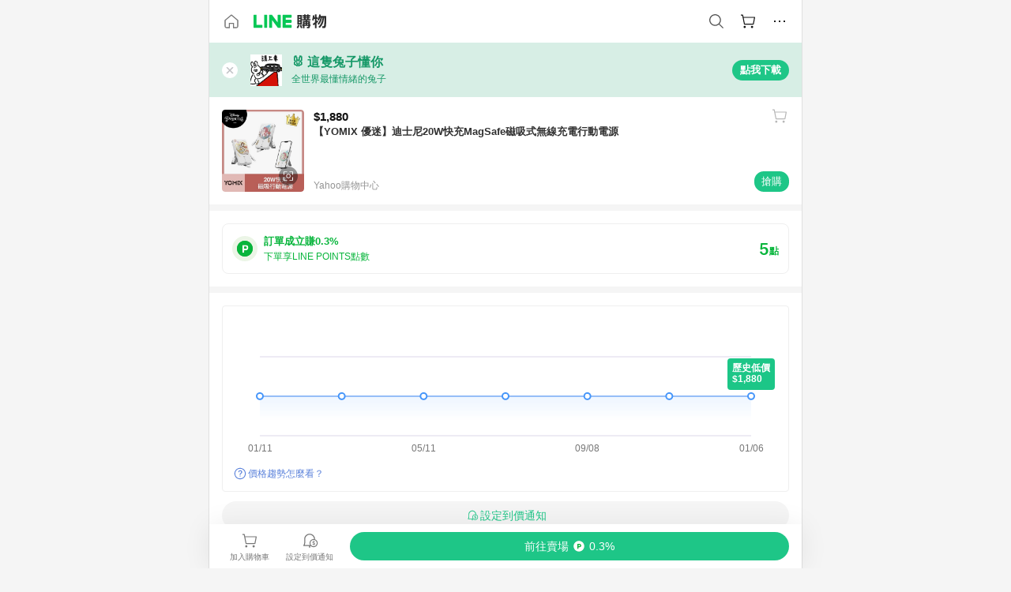

--- FILE ---
content_type: text/html;charset=utf-8
request_url: https://buy.line.me/product/1/11135961?keyword=%E8%A1%8C%E5%8B%95%E9%9B%BB%E6%BA%90+%E8%BF%AA%E5%A3%AB%E5%B0%BC
body_size: 76868
content:
<!DOCTYPE html><html  lang="zh-Hant" class="chrome"><head><meta charset="utf-8">
<meta name="viewport" content="width=device-width, initial-scale=1.0, maximum-scale=1.0, user-scalable=0, viewport-fit=cover">
<title>【YOMIX 優迷】迪士尼20W快充MagSafe磁吸式無線充電行動電源推薦 | Yahoo購物中心 | LINE購物</title>
<link rel="preconnect" href="https://shopping.line-scdn.net">
<link rel="preconnect" href="https://obs.line-scdn.net">
<link rel="preconnect" href="https://buy-obs.line-scdn.net">
<link integrity="sha384-2+e6dWA7ObMMqD6BcUTKNfiugqky4HPYkwcPY8kHUnH7VRHQfL+SQsC5QIWdsTbt" rel="stylesheet" href="/assets/style.b1nd_524.css" crossorigin>
<link rel="preload" as="image" href="https://shopping.line-scdn.net/0hXrG_c4QEB116JherXWR4CiJ7GywSUF5KBR4dfw1jRz8MFwV3GiBMbjZWEQYhXwV0GT8UaD1NEgwxVwZ0HitJWjlGBTgyFwlgIzQObjZZGT0yQAt1MBIOQAN8UREn/w360">
<link integrity="sha384-YhhLPraNaaJaH/3djsG0iMkUg6EFg59TJ/VCW0YhW5oOqMdWDd9Cx9F9HEsr0Ewr" rel="modulepreload" as="script" crossorigin href="/assets/ChWuV_ZW.js">
<link integrity="sha384-aD1XAJG/iT99EP4BYWOQei8u5aYZg82MO5G6g2KUkGVxOhtCyICytKBbauTU/IrK" rel="modulepreload" as="script" crossorigin href="/assets/xUESa0CS.js">
<link integrity="sha384-UgTmL3sn+Mbj3DCZQp+Yw0Y4uuiCxIgigP1/4SFOxnFP/F4MnPfwpoZdIGylNN0y" rel="modulepreload" as="script" crossorigin href="/assets/Cvh3Qxjr.js">
<link integrity="sha384-H6TwUi6Tg249IyIJPt4oTv/gzpZr3uEudawBwEOtyuZmC0+z6Jtwrg6C2jMs0J3y" rel="modulepreload" as="script" crossorigin href="/assets/aB6LcLNJ.js">
<link integrity="sha384-760x12Zi3rfIKhzSkq+7378y/hDNG8UKUBLma3wgcKEpKU1jw+2XHe9XMwR+EfqB" rel="modulepreload" as="script" crossorigin href="/assets/yU6G1WvI.js">
<link integrity="sha384-m4M9Q1IKIbIJp2eOCLKH4zxAaffeG2Vln86AEghYILHfVqDtdQm2v84BX22hZ3Ua" rel="modulepreload" as="script" crossorigin href="/assets/DxGwoqi6.js">
<link integrity="sha384-oqjGmigA38TFJ4cxSZEQXowxlVPiwIJ7WdsyCa14J9r67fy/j97rWNEp/LtWfb90" rel="modulepreload" as="script" crossorigin href="/assets/CsYTnepO.js">
<link integrity="sha384-YsUrq2eRHUfjnN+dZIQsZ6mIRMgBB3P1eDjp8IFdOGOVnX3C89ZL11hPcL8F8oP5" rel="modulepreload" as="script" crossorigin href="/assets/Df3HHSBE.js">
<link integrity="sha384-Fl2PurSjE2nY9LIig/WrcKKO0gZ8s7wk3S5u2ue3mSY3n2chu4spSoyQl4F4PQO7" rel="modulepreload" as="script" crossorigin href="/assets/DxXopwx-.js">
<link integrity="sha384-EM/+MD8vUfFdk4mR7a11+1YFWJIMtInKiICSirpJWbu0Gm8PFPJGJ3uPjIvAjl5Y" rel="modulepreload" as="script" crossorigin href="/assets/A7pdzCvD.js">
<link integrity="sha384-keHvvMwVD7oALzLEpksozE3zUcmZXJTqIK5HD6E+/hnsGNNt1h7d9JccBv4ADrj7" rel="modulepreload" as="script" crossorigin href="/assets/BMpGSpKN.js">
<link integrity="sha384-u4/lMrKtySxJc/mLKifdzodVEJItrEnE1ol+MBNsJmmWW/35TyZNM5hrc3GgCSDJ" rel="modulepreload" as="script" crossorigin href="/assets/CrFNGxe0.js">
<link integrity="sha384-fdf5CSgVdAsdUnB6KhpNEvgeh0ZdTsX+Le35cR5kfPTCSxLcJF/kSQJugLVIJjk4" rel="modulepreload" as="script" crossorigin href="/assets/hSXwlldf.js">
<link integrity="sha384-F85Xa+LiPmOQHfmQWKhAXI//6iZTArcngkzjdc/e29w2RRhdb8NsP4z+GGp2iO5g" rel="modulepreload" as="script" crossorigin href="/assets/DsapwRds.js">
<link integrity="sha384-GHK5taARkBVRnH3Dti+6iQIYI0Ei/deDY91ckuMyVnDWf6LdIcz6FWxosXBuS/wu" rel="modulepreload" as="script" crossorigin href="/assets/uwhP_a9m.js">
<link integrity="sha384-Ny+k4+degUmfTGTdCtsTsS0PI+wk18cp7Ze/J8uBfgpt7NIqmJZMY9ExKuu9HE/z" rel="modulepreload" as="script" crossorigin href="/assets/CER0zATH.js">
<link integrity="sha384-MCXRSN27F0/eaKZyWk1+wQIJbYJ89bk7cacx53A3pkwbd+FA8Qu5j4djFoDuE2pA" rel="modulepreload" as="script" crossorigin href="/assets/Dsz8l1m1.js">
<link integrity="sha384-R3o+p8PySEEjtu+JVl6dG/lonFMDbBDXk4adP/wdbZs7MobCdSc0qDc6ks/anNob" rel="modulepreload" as="script" crossorigin href="/assets/VvxbsuUu.js">
<link integrity="sha384-p3xn74yzmXscBiRGz8OeFctjX+JSZXSAuBBlKCKP0NBbGCeEiJ9mhH/A7aoe82qc" rel="modulepreload" as="script" crossorigin href="/assets/BoSBw-8q.js">
<link integrity="sha384-ob03XytUZ4DT8ECAsrVLppaeqbQndIWglDnKDPlyPTIHm15ts+5xoEoYs/Q9beZO" rel="modulepreload" as="script" crossorigin href="/assets/CeiKGZiE.js">
<link integrity="sha384-VabZFFPc5JVBZqb2b6qtFq3vI+nmoUmF3uyE8SH16X2Z0mESnAXXtdEHYpVTlcTh" rel="modulepreload" as="script" crossorigin href="/assets/ButXk8K2.js">
<link integrity="sha384-QGcNWbvlt8URPWS+S03txJUHGOtnERTxDvq4nkS3CVvW+0MCByNAN8l8z60TsO7F" rel="modulepreload" as="script" crossorigin href="/assets/YvfOPMuD.js">
<link integrity="sha384-/s/VlpQ1JXblSnbhkxKFsNXZqUEbXGnZX38boKwjNv8Bv06207uDnFbVxm8xqTMl" rel="modulepreload" as="script" crossorigin href="/assets/ClAqw0WE.js">
<link integrity="sha384-Has8xOqq5WVj+EXJpzGOa0S6bJzWaPKv5QVWyo7IKeFB8nHN3C3xkYRe25XctSPI" rel="modulepreload" as="script" crossorigin href="/assets/D79yyk_W.js">
<link integrity="sha384-0t43qABd/dODMWXt3pGxK0O6uG3wSqcHvYzNpMG7LXn9hNn2It1RWXnkEIDO9T8m" rel="modulepreload" as="script" crossorigin href="/assets/CQqHgh_-.js">
<link integrity="sha384-ka7E9lpXR/ihNEC4N2m2VsAytRDOlU07/66zkuNaYCvxRDwoWaNkaWrMiBoUVPzI" rel="modulepreload" as="script" crossorigin href="/assets/D43UbTda.js">
<link integrity="sha384-dnNrjZgN+/IJrW7/egJvFGCmRFacb0EWUEJA69xowW2xdZq+mSPvtu+1HQ22CnLu" rel="modulepreload" as="script" crossorigin href="/assets/TgCrmzIe.js">
<link integrity="sha384-XhsVRS6NqRQjhvJ3IGRwnX2M0lbru+M9Jpw4KMcJETMu5Co4H8GO+G9++KIzwB58" rel="modulepreload" as="script" crossorigin href="/assets/BbeRj8oU.js">
<link integrity="sha384-v/y3c6ssGDiP54RZ+3cCAFaae+eYY/OtcuM95STndLY3uFRYiBzDuc3BsrYJnVb6" rel="modulepreload" as="script" crossorigin href="/assets/Dg6BjhXg.js">
<script src="https://static.line-scdn.net/liff/edge/2/sdk.js" defer data-hid="liff"></script>
<link rel="prefetch" as="image" type="image/png" href="/assets/ico-AIPrice--light.DBIYnsEs.png">
<link rel="prefetch" as="image" type="image/png" href="/assets/ico-AIPrice--dark.C7eYdi9Z.png">
<link rel="prefetch" as="image" type="image/png" href="/assets/ico-social108-line.Kg5Ad751.png">
<link rel="prefetch" as="image" type="image/png" href="/assets/ico-social108-fb.t9leBe85.png">
<link rel="prefetch" as="image" type="image/png" href="/assets/ico-social108-url.k_GOwe6c.png">
<link rel="prefetch" as="image" type="image/svg+xml" href="/assets/ico-navbar-home--black.rvetcKm_.svg">
<link rel="prefetch" as="image" type="image/svg+xml" href="/assets/ico-glass.B9b_u7qf.svg">
<link rel="prefetch" as="image" type="image/svg+xml" href="/assets/ico-product-like--black.R8gay-KN.svg">
<link rel="prefetch" as="image" type="image/svg+xml" href="/assets/ico-clock.CRfZodhE.svg">
<link rel="prefetch" as="image" type="image/png" href="/assets/favorite_img1.Dpi7Wrpc.png">
<link rel="prefetch" as="image" type="image/png" href="/assets/img-shoppingCart.2pyXJ4-e.png">
<link rel="prefetch" as="image" type="image/svg+xml" href="/assets/loading.D9q3AnIC.svg">
<link rel="prefetch" as="image" type="image/svg+xml" href="/assets/loading_big.Cu1Hp-nL.svg">
<link rel="prefetch" as="image" type="image/svg+xml" href="/assets/loading_white.CPnzDYu_.svg">
<link rel="prefetch" as="image" type="image/svg+xml" href="/assets/loading_white_big.BWd4BJ3W.svg">
<link rel="prefetch" as="image" type="image/png" href="/assets/img-error.DwjqFPrn.png">
<link rel="prefetch" as="image" type="image/png" href="/assets/img-priceTrackerTutorial--step1.CCKIm-vN.png">
<link rel="prefetch" as="image" type="image/png" href="/assets/img-priceTrackerTutorial--step2.DYym_dnR.png">
<link rel="prefetch" as="image" type="image/png" href="/assets/img-priceTrackerTutorial--step3.BYe8Y216.png">
<link rel="prefetch" as="image" type="image/png" href="/assets/img-priceTrackerTutorial--step4.C4vthmjI.png">
<link rel="prefetch" as="image" type="image/png" href="/assets/img-tips-transferinfo.ElFsZNPa.png">
<link rel="prefetch" as="image" type="image/png" href="/assets/ico-tutorial-linepoints.DxmGtkDv.png">
<link rel="prefetch" as="image" type="image/png" href="/assets/ico-tutorial-lowprice.BY6GCV4e.png">
<link rel="prefetch" as="image" type="image/png" href="/assets/ico-tutorial-savemoney.DuUdrL5v.png">
<link rel="prefetch" as="image" type="image/png" href="/assets/ico-tutorial-benefit.T1eTBBAv.png">
<link rel="prefetch" as="image" type="image/png" href="/assets/img-linepoint-step1.BQkKHcGR.png">
<link rel="prefetch" as="image" type="image/png" href="/assets/img-linepoint-step2.DoDZehq4.png">
<link rel="prefetch" as="image" type="image/png" href="/assets/img-linepoint-step3.DqhkqNI8.png">
<link rel="prefetch" as="image" type="image/png" href="/assets/img-tutorial-angpauinfo.C691D31o.png">
<link rel="prefetch" as="image" type="image/png" href="/assets/img-angpau-step1.Choa-Nah.png">
<link rel="prefetch" as="image" type="image/png" href="/assets/img-angpau-step2.fOOUmOrQ.png">
<link rel="prefetch" as="image" type="image/png" href="/assets/img-angpau-step3.DXVOzogX.png">
<link rel="prefetch" as="image" type="image/png" href="/assets/img-angpau-step4.hBrkGnJz.png">
<link rel="prefetch" as="image" type="image/png" href="/assets/ico-tutorialHongbao.DGh0-HQ3.png">
<link rel="prefetch" as="image" type="image/png" href="/assets/img-tutorial-missioninfo.C-SATwqO.png">
<link rel="prefetch" as="image" type="image/png" href="/assets/ico-tutorialMission.DfTvKlPf.png">
<link rel="prefetch" as="image" type="image/png" href="/assets/img-tips-quota.VCNhqGxs.png">
<link rel="prefetch" as="image" type="image/png" href="/assets/img-tutorial-monthlybuyinfo.BOFEwRbW.png">
<link rel="prefetch" as="image" type="image/png" href="/assets/ico-tutorial-monthlybuyCart.qZCLjCL2.png">
<link rel="prefetch" as="image" type="image/png" href="/assets/ico-tutorial-monthlybuyCheck.CUtUT1Rq.png">
<link rel="prefetch" as="image" type="image/png" href="/assets/img-monthlybuy-step1.cqlPuECQ.png">
<link rel="prefetch" as="image" type="image/png" href="/assets/img-monthlybuy-step2.BDi3eOp1.png">
<link rel="prefetch" as="image" type="image/png" href="/assets/img-monthlybuy-step3.D7J2Pm6_.png">
<link rel="prefetch" as="image" type="image/png" href="/assets/img-monthlybuy-step4.D0_Dqac8.png">
<link rel="prefetch" as="image" type="image/png" href="/assets/ico-tutorialMonthlybuy.K1GCo0qF.png">
<link rel="prefetch" as="image" type="image/png" href="/assets/ico-tutorial-priviledge1.xvbEMEh0.png">
<link rel="prefetch" as="image" type="image/png" href="/assets/ico-tutorial-priviledge2.CCgQq_9g.png">
<link rel="prefetch" as="image" type="image/png" href="/assets/ico-tutorial-priviledge3.C4Z4uf-h.png">
<link rel="prefetch" as="image" type="image/png" href="/assets/ico-tutorial-priviledge4.DSyXnJ5T.png">
<link rel="prefetch" as="image" type="image/png" href="/assets/img-tutorial-passportinfo.BzBrDoPg.png">
<link rel="prefetch" as="image" type="image/png" href="/assets/ico-tutorialPassport.CKyw9_Hr.png">
<link rel="prefetch" as="image" type="image/svg+xml" href="/assets/img-unrecognizableProductDefault.CyRpUHyn.svg">
<link rel="prefetch" as="image" type="image/svg+xml" href="/assets/img-noCopMerchantDefault.DIDmNaBz.svg">
<link rel="prefetch" as="image" type="image/png" href="/assets/og_image.Dc0El0ue.png">
<link rel="prefetch" as="image" type="image/png" href="/assets/favicon-32x32.CERNqo6f.png">
<link rel="prefetch" as="image" type="image/png" href="/assets/favicon-16x16.DsIZ3wwF.png">
<link rel="prefetch" as="image" type="image/x-icon" href="/assets/favicon.CW2t5flA.ico">
<link rel="prefetch" as="image" type="image/png" href="/assets/apple-touch-icon.BVJpEzX5.png">
<link rel="prefetch" as="image" type="image/svg+xml" href="/assets/safari-pinned-tab.Bfe6lB9P.svg">
<link rel="prefetch" as="image" type="image/svg+xml" href="/assets/badge-parity.DoTzVVDB.svg">
<link rel="prefetch" as="image" type="image/svg+xml" href="/assets/badge-fresh.C0DVF-gn.svg">
<link rel="prefetch" as="image" type="image/svg+xml" href="/assets/badge-newStore.Cg1pHwnu.svg">
<link rel="prefetch" as="image" type="image/svg+xml" href="/assets/badge-ranking.Bk2qrM48.svg">
<link rel="prefetch" as="image" type="image/svg+xml" href="/assets/badge-rush.BTygeurn.svg">
<link rel="prefetch" as="image" type="image/svg+xml" href="/assets/badge-hotSearch.BNmm1d9W.svg">
<link rel="prefetch" as="image" type="image/svg+xml" href="/assets/badge-recommendation.CkDV9CeC.svg">
<link rel="prefetch" as="image" type="image/svg+xml" href="/assets/badge-showLowerPrice.VgEbcxW2.svg">
<link rel="prefetch" as="image" type="image/png" href="/assets/img-angpauCircle.zsfDvmnf.png">
<link rel="prefetch" as="image" type="image/svg+xml" href="/assets/ico-shoppingBag.kJOU3R3r.svg">
<link rel="prefetch" as="image" type="image/svg+xml" href="/assets/ico-shoppingNote.CYf5R6p8.svg">
<link rel="prefetch" as="image" type="image/svg+xml" href="/assets/img-logo--colorful.D_usoKOi.svg">
<link rel="prefetch" as="image" type="image/svg+xml" href="/assets/ico-arrow--leftBlack.CnoHEo6X.svg">
<link rel="prefetch" as="image" type="image/svg+xml" href="/assets/ico-outlined-homepageBlack.D_Bu0PkT.svg">
<link rel="prefetch" as="image" type="image/svg+xml" href="/assets/ico-bell--black.rDjO1CtY.svg">
<link rel="prefetch" as="image" type="image/svg+xml" href="/assets/ico-cartDarkGray.B0_Zm9Er.svg">
<link rel="prefetch" as="image" type="image/svg+xml" href="/assets/ico-glassDeepGrey.4HBuXfpO.svg">
<link rel="prefetch" as="image" type="image/svg+xml" href="/assets/ico-menu--black.DIw2ISWO.svg">
<link rel="prefetch" as="image" type="image/svg+xml" href="/assets/ico-close--black.C0D_WCjI.svg">
<link rel="prefetch" as="image" type="image/svg+xml" href="/assets/ico-barcodeBlack.EMGqZUEa.svg">
<link rel="prefetch" as="image" type="image/svg+xml" href="/assets/img-logo--white.ws-OQZLF.svg">
<link rel="prefetch" as="image" type="image/svg+xml" href="/assets/ico-arrow--leftWhite2.DisqKg3Y.svg">
<link rel="prefetch" as="image" type="image/svg+xml" href="/assets/ico-outlined-homepageWhite.0N_nKCXb.svg">
<link rel="prefetch" as="image" type="image/svg+xml" href="/assets/ico-bell--white.As7mgZX1.svg">
<link rel="prefetch" as="image" type="image/svg+xml" href="/assets/ico-cart.BCosiCm-.svg">
<link rel="prefetch" as="image" type="image/svg+xml" href="/assets/ico-glassWhite.DjoHr4D6.svg">
<link rel="prefetch" as="image" type="image/svg+xml" href="/assets/ico-menu--white.D5XWMDLz.svg">
<link rel="prefetch" as="image" type="image/svg+xml" href="/assets/ico-close--white.BH9pt9aA.svg">
<link rel="prefetch" as="image" type="image/svg+xml" href="/assets/ico-barcodeWhite.9e_7wgQd.svg">
<link rel="prefetch" as="image" type="image/svg+xml" href="/assets/ico-close--button.DlQeO4mx.svg">
<link rel="prefetch" as="image" type="image/png" href="/assets/ico-goUp.9ngTY99_.png">
<link rel="prefetch" as="image" type="image/svg+xml" href="/assets/ico-navbar-home.pTdx6kH8.svg">
<link rel="prefetch" as="image" type="image/svg+xml" href="/assets/ico-navbar-homeOn.BXKY35o-.svg">
<link rel="prefetch" as="image" type="image/svg+xml" href="/assets/ico-navbar-brand.DSm8Mb_j.svg">
<link rel="prefetch" as="image" type="image/svg+xml" href="/assets/ico-navbar-brandOn.BGbRYYkS.svg">
<link rel="prefetch" as="image" type="image/svg+xml" href="/assets/ico-navbar-benefit.CVpFf2LJ.svg">
<link rel="prefetch" as="image" type="image/svg+xml" href="/assets/ico-navbar-benefitOn.CMjzQK5w.svg">
<link rel="prefetch" as="image" type="image/svg+xml" href="/assets/ico-navbar-special.Bv7eUmCf.svg">
<link rel="prefetch" as="image" type="image/svg+xml" href="/assets/ico-navbar-specialOn.CA8QWgEz.svg">
<link rel="prefetch" as="image" type="image/svg+xml" href="/assets/ico-navbar-account.D_JBbAaL.svg">
<link rel="prefetch" as="image" type="image/svg+xml" href="/assets/ico-navbar-accountOn.lN8Sl9dl.svg">
<link rel="prefetch" as="image" type="image/svg+xml" href="/assets/img-recommend.KMJbq0_8.svg">
<link rel="prefetch" as="image" type="image/svg+xml" href="/assets/img-totop.B59KCYmN.svg">
<link rel="prefetch" as="image" type="image/svg+xml" href="/assets/ico-arrow--left777777.CiUgt2Xu.svg">
<link rel="prefetch" as="image" type="image/png" href="/assets/ico-social50-line.BRshQTKT.png">
<link rel="prefetch" as="image" type="image/png" href="/assets/ico-social50-fb.BBsgz-Qv.png">
<link rel="prefetch" as="image" type="image/png" href="/assets/ico-social50-url.CMtwK1k1.png">
<link rel="prefetch" as="image" type="image/png" href="/assets/ico-social72-line.BEYufS0u.png">
<link rel="prefetch" as="image" type="image/png" href="/assets/ico-social72-fb.CngPcpDD.png">
<link rel="prefetch" as="image" type="image/png" href="/assets/ico-social72-url.BsnljhuG.png">
<link rel="prefetch" as="image" type="image/svg+xml" href="/assets/ico-ok.Bx9Y-ieW.svg">
<link rel="prefetch" as="image" type="image/svg+xml" href="/assets/ico-okOn.CVd3fBBN.svg">
<link rel="prefetch" as="image" type="image/svg+xml" href="/assets/ico-check-green.BLcA-ro-.svg">
<link rel="prefetch" as="image" type="image/png" href="/assets/favorite_bg.BuLA8s9V.png">
<link rel="prefetch" as="image" type="image/svg+xml" href="/assets/ico-checkedWhite.CSrkc97X.svg">
<link rel="prefetch" as="image" type="image/svg+xml" href="/assets/ico-checkedGray.Tvl1Ks0l.svg">
<link rel="prefetch" as="image" type="image/svg+xml" href="/assets/ico-loading--white.5G4YHqfR.svg">
<link rel="prefetch" as="image" type="image/svg+xml" href="/assets/ico-arrow--right.CNWSdj0U.svg">
<link rel="prefetch" as="image" type="image/svg+xml" href="/assets/ico-cartOrange.BJckGTg5.svg">
<link rel="prefetch" as="image" type="image/svg+xml" href="/assets/ico-shop--white.DULimFDL.svg">
<link rel="prefetch" as="image" type="image/png" href="/assets/img-AIpriceWithSpotLight.hjXHnhT5.png">
<link rel="prefetch" as="image" type="image/svg+xml" href="/assets/ico-calendarWhite.B-rHPhUf.svg">
<link rel="prefetch" as="image" type="image/svg+xml" href="/assets/ico-settingPriceAlertBell--white.CWhCFx-a.svg">
<link rel="prefetch" as="image" type="image/svg+xml" href="/assets/ico-arrow--rightGray.CoWdCWie.svg">
<link rel="prefetch" as="image" type="image/svg+xml" href="/assets/ico-point--green.C6QozQX8.svg">
<link rel="prefetch" as="image" type="image/svg+xml" href="/assets/ico-point--gray.CwT7ymaW.svg">
<link rel="prefetch" as="image" type="image/svg+xml" href="/assets/img-radarGreen.CN93xa6Z.svg">
<link rel="prefetch" as="image" type="image/svg+xml" href="/assets/ico-cancel--grey.y20wjKk9.svg">
<link rel="prefetch" as="image" type="image/svg+xml" href="/assets/ico-arrow--downGreen.DamuGg1d.svg">
<link rel="prefetch" as="image" type="image/svg+xml" href="/assets/ico-issueBlue.Cv_EvCnD.svg">
<link rel="prefetch" as="image" type="image/svg+xml" href="/assets/ico-settingPriceAlertBell--green.DGhGrK5M.svg">
<link rel="prefetch" as="image" type="image/svg+xml" href="/assets/ico-arrow--rightBlack.C_lxOHQh.svg">
<link rel="prefetch" as="image" type="image/svg+xml" href="/assets/ico-questionMarkGrey.EX5aKzhd.svg">
<link rel="prefetch" as="image" type="image/svg+xml" href="/assets/ico-point--white.DiQtpN6g.svg">
<link rel="prefetch" as="image" type="image/svg+xml" href="/assets/img-presentBox--green.TVcvGSjo.svg">
<link rel="prefetch" as="image" type="image/svg+xml" href="/assets/ico-exclamation-green.C22jQFzh.svg">
<link rel="prefetch" as="image" type="image/png" href="/assets/img-tutorial-newbuyerAngpau.IQc2VBXm.png">
<link rel="prefetch" as="image" type="image/png" href="/assets/ico-tutorial-newbuyerAngpau.BF2RphfN.png">
<link rel="prefetch" as="image" type="image/svg+xml" href="/assets/ico-arrow--downGreyLight.-PxCy2F4.svg">
<link rel="prefetch" as="image" type="image/png" href="/assets/img-tutorial-bannerLinepoint.DSRIAVpU.png">
<link rel="prefetch" as="image" type="image/svg+xml" href="/assets/ico-arrow--downGreyDeep.Dy_jgCzs.svg">
<link rel="prefetch" as="image" type="image/png" href="/assets/img-tutorialTopimg.BVwuYd1V.png">
<link rel="prefetch" as="image" type="image/svg+xml" href="/assets/ico-trashCanRed.DFMeqfHR.svg">
<link rel="prefetch" as="image" type="image/svg+xml" href="/assets/img-loading.DAd8vyWK.svg">
<link rel="prefetch" as="image" type="image/svg+xml" href="/assets/ico-photo000000.5FvFntbr.svg">
<link rel="prefetch" as="image" type="image/svg+xml" href="/assets/ico-pen000000.DBRHNis3.svg">
<link rel="prefetch" as="image" type="image/svg+xml" href="/assets/ico-tag000000.Denfp1DR.svg">
<link rel="prefetch" as="image" type="image/svg+xml" href="/assets/ico-dollar000000.BBxnChPV.svg">
<link rel="prefetch" as="image" type="image/svg+xml" href="/assets/ico-cancelWhiteA20.6tHz8eS3.svg">
<link rel="prefetch" as="image" type="image/svg+xml" href="/assets/ico-arrow--down111111bold.DB1gtSeb.svg">
<link rel="prefetch" as="image" type="image/svg+xml" href="/assets/ico-exclamationMarkGrey.CEgQ3w61.svg">
<link rel="prefetch" as="image" type="image/svg+xml" href="/assets/ico-creditCard.MO3Wkm5M.svg">
<link rel="prefetch" as="image" type="image/svg+xml" href="/assets/ico-user.D7s6ESw9.svg">
<link rel="prefetch" as="image" type="image/svg+xml" href="/assets/ico-coinBlack.Ct9QrHk9.svg">
<link rel="prefetch" as="image" type="image/svg+xml" href="/assets/ico-couponPercentage.CIm48I56.svg">
<link rel="prefetch" as="image" type="image/svg+xml" href="/assets/ico-signIn.RQuDDcX3.svg">
<link rel="prefetch" as="image" type="image/svg+xml" href="/assets/ico-lineDelima._tfoT26-.svg">
<link rel="prefetch" as="image" type="image/svg+xml" href="/assets/ico-creditCardWhite.BkVg_c6S.svg">
<link rel="prefetch" as="image" type="image/svg+xml" href="/assets/ico-userWhite.IJSphSZp.svg">
<link rel="prefetch" as="image" type="image/svg+xml" href="/assets/ico-coinWhite.t-RxNaGa.svg">
<link rel="prefetch" as="image" type="image/svg+xml" href="/assets/ico-couponPercentageWhite.CD6BGOfi.svg">
<link rel="prefetch" as="image" type="image/svg+xml" href="/assets/ico-signInWhite.EeTUhtJC.svg">
<link rel="prefetch" as="image" type="image/svg+xml" href="/assets/ico-lineDelimaWhite.Y-PHdCqD.svg">
<link rel="prefetch" as="image" type="image/svg+xml" href="/assets/ico-uploadImage1EC687.DaaQVrkB.svg">
<link rel="prefetch" as="image" type="image/svg+xml" href="/assets/img-notebannerBg.CsLcSsSa.svg">
<link rel="prefetch" as="image" type="image/svg+xml" href="/assets/ico-shoppingNoteBlack.BzRwSPw5.svg">
<link rel="prefetch" as="image" type="image/svg+xml" href="/assets/ico-pen949494.BZVhkxZe.svg">
<link rel="prefetch" as="image" type="image/svg+xml" href="/assets/ico-outlink111111.DD33-WtY.svg">
<link rel="prefetch" as="image" type="image/svg+xml" href="/assets/ico-arrow--right111111.q8YJKxfQ.svg">
<link rel="prefetch" as="image" type="image/svg+xml" href="/assets/ico-plus111111.m8dDflS3.svg">
<link rel="prefetch" as="image" type="image/svg+xml" href="/assets/ico-plusc8c8c8.Wh1N6N8x.svg">
<link rel="prefetch" as="image" type="image/svg+xml" href="/assets/ico-angpau.T5T0hVop.svg">
<link rel="prefetch" as="image" type="image/svg+xml" href="/assets/ico-angpauMonochrome.DhKf0X6A.svg">
<link rel="prefetch" as="image" type="image/svg+xml" href="/assets/ico-rewardMission.CqGtjBsp.svg">
<link rel="prefetch" as="image" type="image/svg+xml" href="/assets/icon_missionDisable.BO9SDy4V.svg">
<link rel="prefetch" as="image" type="image/png" href="/assets/bg-hotSearch-right.DrLYAb6T.png">
<link rel="prefetch" as="image" type="image/png" href="/assets/bg-hotSearch-left.BPZujni4.png">
<link rel="prefetch" as="script" crossorigin href="/assets/62udkElk.js">
<link rel="prefetch" as="script" crossorigin href="/assets/CUDPtRZb.js">
<link rel="prefetch" as="script" crossorigin href="/assets/63AqMfuN.js">
<link rel="prefetch" as="script" crossorigin href="/assets/CQNmDMFu.js">
<link rel="prefetch" as="script" crossorigin href="/assets/uLB1YALO.js">
<link rel="prefetch" as="script" crossorigin href="/assets/BXZcsJlh.js">
<link rel="prefetch" as="script" crossorigin href="/assets/CY9FMvKw.js">
<link rel="prefetch" as="script" crossorigin href="/assets/BOIzuEL6.js">
<link rel="prefetch" as="script" crossorigin href="/assets/CgTxP_Hc.js">
<link rel="prefetch" as="script" crossorigin href="/assets/CglctXmW.js">
<link rel="prefetch" as="script" crossorigin href="/assets/B7AYfYMN.js">
<link rel="prefetch" as="image" type="image/svg+xml" href="/assets/ico-navbar-categoryOn.BT6ruzlk.svg">
<link rel="prefetch" as="image" type="image/svg+xml" href="/assets/img-angpau.FmLdLkvD.svg">
<link rel="prefetch" as="image" type="image/svg+xml" href="/assets/img-lowerPriceText.B9sycJ2j.svg">
<link rel="prefetch" as="image" type="image/svg+xml" href="/assets/img-allFullStamp.BKwEGvce.svg">
<link rel="prefetch" as="image" type="image/png" href="/assets/badge-bestTiming.CXJDr1_1.png">
<link rel="prefetch" as="image" type="image/svg+xml" href="/assets/ico-bell--grey.CVZtyURQ.svg">
<link rel="prefetch" as="image" type="image/svg+xml" href="/assets/ico-bell--green.BjLIXZQX.svg">
<link rel="prefetch" as="image" type="image/gif" href="/assets/img-badgeBg.GFu2V2pV.gif">
<link rel="prefetch" as="image" type="image/png" href="/assets/ico-entryAngpau.BY7xqj1H.png">
<link rel="prefetch" as="image" type="image/png" href="/assets/ico-entryFirstTimerBuy.CSKtfg0q.png">
<link rel="prefetch" as="image" type="image/png" href="/assets/ico-entryRegularShopping.iBG3AS9F.png">
<link rel="prefetch" as="image" type="image/png" href="/assets/rank_1.DGWx_WX6.png">
<link rel="prefetch" as="image" type="image/png" href="/assets/rank_2.BZoQ1Ylf.png">
<link rel="prefetch" as="image" type="image/png" href="/assets/rank_3.D4miq1ro.png">
<link rel="prefetch" as="image" type="image/png" href="/assets/rank_4.CZlnCNsm.png">
<link rel="prefetch" as="image" type="image/png" href="/assets/rank_5.CHTRhhzc.png">
<link rel="prefetch" as="image" type="image/png" href="/assets/rank_6.xT_aAa5U.png">
<link rel="prefetch" as="image" type="image/png" href="/assets/rank_7.BhBPxHHN.png">
<link rel="prefetch" as="image" type="image/png" href="/assets/rank_8.BWY3qQi4.png">
<link rel="prefetch" as="image" type="image/png" href="/assets/rank_9.CX4IY0_P.png">
<link rel="prefetch" as="image" type="image/png" href="/assets/rank_10.ByWKecS-.png">
<link rel="prefetch" as="image" type="image/png" href="/assets/badge-waitBePaid.D6A37hwP.png">
<link rel="prefetch" as="image" type="image/svg+xml" href="/assets/badge-commercial.DH5N_pEF.svg">
<link rel="prefetch" as="image" type="image/svg+xml" href="/assets/ico-fire.DUEfKXq5.svg">
<link rel="prefetch" as="image" type="image/png" href="/assets/ico-cart-like--heartbeat.BhSG233-.png">
<link rel="prefetch" as="image" type="image/png" href="/assets/ico-product-like--heartbeat.DLzkncHw.png">
<link rel="prefetch" as="image" type="image/svg+xml" href="/assets/ico-product-like.xTa1aUAx.svg">
<link rel="prefetch" as="image" type="image/svg+xml" href="/assets/ico-product-liked.CuLQs_Nv.svg">
<link rel="prefetch" as="image" type="image/svg+xml" href="/assets/ico-product-like--white.D0MeNH-k.svg">
<link rel="prefetch" as="image" type="image/svg+xml" href="/assets/ico-cartGray.CWkBJ-Sp.svg">
<link rel="prefetch" as="image" type="image/svg+xml" href="/assets/ico-cartBlack--bottom.BUej1hUO.svg">
<link rel="prefetch" as="image" type="image/svg+xml" href="/assets/ico-cartOrange--bottom.B5ZBhwRt.svg">
<link rel="prefetch" as="image" type="image/svg+xml" href="/assets/badge-store--boxType.B9MdYrIc.svg">
<link rel="prefetch" as="image" type="image/svg+xml" href="/assets/badge-store.BxS3T5LF.svg">
<link rel="prefetch" as="image" type="image/svg+xml" href="/assets/badge-gift--boxType.D_d51sJ0.svg">
<link rel="prefetch" as="image" type="image/svg+xml" href="/assets/badge-gift.S-K2wspb.svg">
<link rel="prefetch" as="image" type="image/svg+xml" href="/assets/ico-shoppingLens.oyB_I5Qj.svg">
<link rel="prefetch" as="image" type="image/svg+xml" href="/assets/ico-share.C3pSXDao.svg">
<link rel="prefetch" as="image" type="image/svg+xml" href="/assets/ico-addFriend.Ums4xyGk.svg">
<link rel="prefetch" as="image" type="image/svg+xml" href="/assets/ico-settingPriceAlertBell--grey.8YI4mhGV.svg">
<link rel="prefetch" as="image" type="image/svg+xml" href="/assets/ico-editPriceAlertBell--green.yx0w76OW.svg">
<link rel="prefetch" as="image" type="image/svg+xml" href="/assets/badge-direct.-_MmXx0U.svg">
<link rel="prefetch" as="image" type="image/svg+xml" href="/assets/line_payWhite.CeF-mufA.svg">
<link rel="prefetch" as="image" type="image/svg+xml" href="/assets/line_loginWhite.ChpHW_Sp.svg">
<link rel="prefetch" as="image" type="image/svg+xml" href="/assets/line_pointWhite.Bv3Y4AZB.svg">
<link rel="prefetch" as="image" type="image/svg+xml" href="/assets/ico-ai.BbwD8uvP.svg">
<link rel="prefetch" as="image" type="image/svg+xml" href="/assets/ico-point--grey.Dg8b4yyB.svg">
<link rel="prefetch" as="image" type="image/png" href="/assets/img-bestPriceBadge--short.Cc856gG1.png">
<link rel="prefetch" as="image" type="image/png" href="/assets/img-bestPriceBadge.fRPGm0dd.png">
<link rel="prefetch" as="image" type="image/png" href="/assets/ico-ai.ZVJ4hbF3.png">
<link rel="prefetch" as="image" type="image/svg+xml" href="/assets/ico-checkedGreen--bold.DzVb0O_a.svg">
<link rel="prefetch" as="image" type="image/svg+xml" href="/assets/ico-arrow--downWhite.CbCo2gZi.svg">
<link rel="prefetch" as="image" type="image/svg+xml" href="/assets/ico-landmarkWhite.DxGMDzlf.svg">
<link rel="prefetch" as="image" type="image/svg+xml" href="/assets/ico-landmarkGreen.C0v04Ctn.svg">
<link rel="prefetch" as="image" type="image/svg+xml" href="/assets/ico-landmarkBlue.CwEOCby7.svg">
<link rel="prefetch" as="image" type="image/svg+xml" href="/assets/ico-arrow--downBlue.C20Tikic.svg">
<link rel="prefetch" as="image" type="image/svg+xml" href="/assets/ico-arrow--rightGrayBold.D4AV8bOv.svg">
<link rel="prefetch" as="image" type="image/svg+xml" href="/assets/badge-media.BplkG1D_.svg">
<link rel="prefetch" as="image" type="image/svg+xml" href="/assets/badge-popular.B5YAjv1y.svg">
<link rel="prefetch" as="image" type="image/svg+xml" href="/assets/ico-eye--gray.BrDiTyri.svg">
<script data-hid="APOLLO_STATE">window.__APOLLO_STATE__ = {"ROOT_QUERY":{"__typename":"Query","activeOMOEvent":null,"clientConfig":{"__typename":"ClientConfig","enableExtensionPage":true,"disableGoogleSearch":false,"enableGA4EventToApp":false,"enableBestPriceFinderPage":true},"seoSettings({\"path\":\"https://buy.line.me/product/1/11135961?keyword=%E8%A1%8C%E5%8B%95%E9%9B%BB%E6%BA%90+%E8%BF%AA%E5%A3%AB%E5%B0%BC\"})":{"__typename":"SeoSettings","meta":null,"footer":null},"promotionBanners":[{"__typename":"PromotionBannerInfo","displayPage":"ARTICLE_PAGE","imageUrl":"https://buy-obs.line-scdn.net/0hkD-SXGwNNGsQKitXLD5LPEN-OAtvBC9peRQrE2dxa1hWRQ92fDpyDElMEQFWGRg8VxMHBWV1GlhGRRM1Rz4QDVRPHRtWRgs5eTkIRkpfCl9WUQNhfCl6Sw","title":"🐰 這隻兔子懂你","subtitle":"全世界最懂情緒的兔子","buttonText":"點我下載","buttonUrl":"https://buy.line.me/content/lineshoppingapp/"},{"__typename":"PromotionBannerInfo","displayPage":"VIDEO_PAGE","imageUrl":"https://buy-obs.line-scdn.net/0hkD-SXGwNNGsQKitXLD5LPEN-OAtvBC9peRQrE2dxa1hWRQ92fDpyDElMEQFWGRg8VxMHBWV1GlhGRRM1Rz4QDVRPHRtWRgs5eTkIRkpfCl9WUQNhfCl6Sw","title":"🐰 這隻兔子懂你","subtitle":"全世界最懂情緒的兔子","buttonText":"點我下載","buttonUrl":"https://buy.line.me/content/lineshoppingapp/"},{"__typename":"PromotionBannerInfo","displayPage":"PARTNER_PAGE","imageUrl":"https://buy-obs.line-scdn.net/0hkD-SXGwNNGsQKitXLD5LPEN-OAtvBC9peRQrE2dxa1hWRQ92fDpyDElMEQFWGRg8VxMHBWV1GlhGRRM1Rz4QDVRPHRtWRgs5eTkIRkpfCl9WUQNhfCl6Sw","title":"🐰 這隻兔子懂你","subtitle":"全世界最懂情緒的兔子","buttonText":"點我下載","buttonUrl":"https://buy.line.me/content/lineshoppingapp/"},{"__typename":"PromotionBannerInfo","displayPage":"PRODUCT_PAGE","imageUrl":"https://buy-obs.line-scdn.net/0hkD-SXGwNNGsQKitXLD5LPEN-OAtvBC9peRQrE2dxa1hWRQ92fDpyDElMEQFWGRg8VxMHBWV1GlhGRRM1Rz4QDVRPHRtWRgs5eTkIRkpfCl9WUQNhfCl6Sw","title":"🐰 這隻兔子懂你","subtitle":"全世界最懂情緒的兔子","buttonText":"點我下載","buttonUrl":"https://buy.line.me/content/lineshoppingapp/"},{"__typename":"PromotionBannerInfo","displayPage":"PRICE_PAGE","imageUrl":"https://buy-obs.line-scdn.net/0hkD-SXGwNNGsQKitXLD5LPEN-OAtvBC9peRQrE2dxa1hWRQ92fDpyDElMEQFWGRg8VxMHBWV1GlhGRRM1Rz4QDVRPHRtWRgs5eTkIRkpfCl9WUQNhfCl6Sw","title":"🐰 這隻兔子懂你","subtitle":"全世界最懂情緒的兔子","buttonText":"點我下載","buttonUrl":"https://buy.line.me/content/lineshoppingapp/"}],"product({\"shopId\":1,\"shopProductId\":\"11135961\"})":{"__typename":"Product","id":"1/11135961","shopProductId":"11135961","description":"10000mAh大容量　　　自帶雙線 不帶線也能充　　　充當手機支架 輕鬆方便","url":"https://buy.line.me/product/1/11135961","outlinkUrl":"https://buy.line.me/t/?data=[base64]","name":"【YOMIX 優迷】迪士尼20W快充MagSafe磁吸式無線充電行動電源","imageUrl":"https://shopping.line-scdn.net/0hXrG_c4QEB116JherXWR4CiJ7GywSUF5KBR4dfw1jRz8MFwV3GiBMbjZWEQYhXwV0GT8UaD1NEgwxVwZ0HitJWjlGBTgyFwlgIzQObjZZGT0yQAt1MBIOQAN8UREn","discount":0,"price":1880,"specialPrice":1880,"point":{"__typename":"Point","amount":0.3,"eventMessage":"","bonusAmountForApp":null,"calculatedAmount":0.3},"calculatedPoint({\"ignoreShowEstimatedPoint\":true})":5,"status":"ON_SALE","relatedComparisonId":null,"lowPriceType":null,"priceDifference":null,"priceChart":[{"__typename":"PriceChartItem","date":1736524800000,"price":1880},{"__typename":"PriceChartItem","date":1741708800000,"price":1880},{"__typename":"PriceChartItem","date":1746892800000,"price":1880},{"__typename":"PriceChartItem","date":1752076800000,"price":1880},{"__typename":"PriceChartItem","date":1757260800000,"price":1880},{"__typename":"PriceChartItem","date":1762444800000,"price":1880},{"__typename":"PriceChartItem","date":1767628800000,"price":1880}],"categoryInfo":[{"__typename":"Category","id":"443","name":"電腦電玩","categoryLevel":1},{"__typename":"Category","id":"467","name":"電腦週邊配件","categoryLevel":2},{"__typename":"Category","id":"471","name":"電腦線材","categoryLevel":3}],"rewardCountdownEndTime":null,"similarHybridProducts({\"limit\":30})":[{"__typename":"Product","id":"18/b046e120-b9ad-11ee-92ec-0242ac110002","shopProductId":"b046e120-b9ad-11ee-92ec-0242ac110002","promoteProductId":null,"name":"MAGEASY Apple 蘋果 iPhone 15 6.1吋 / 15 Plus 6.7吋 / 15 Pro 6.1吋 / 15 Pro Max 6.7吋 VETRO BLUELIGHT 抗藍光鋼化玻璃保護貼 玻璃膜 鋼化膜 玻璃貼 螢幕貼","imageUrl":"https://shopping.line-scdn.net/0he6NMNuh-OhlzNCnUYjxFTi1pJmgbQmMODAwgOwRxensFBX0zTTkuA1VcZnkCeHwfBAs8BAlIbHkBdH40EDJ9FCRfZEg7cyYxORM9FB1fIHkVeHgzOiIpLzM1Ig","url":"https://buy.line.me/product/18/b046e120-b9ad-11ee-92ec-0242ac110002","outlinkUrl":"https://buy.line.me/t/?data=[base64]","productPageUrl":"https://buy.line.me/product/18/b046e120-b9ad-11ee-92ec-0242ac110002","discount":0,"price":690,"specialPrice":690,"point":{"__typename":"Point","amount":5,"bonusAmountForApp":null,"calculatedAmount":5,"limit":1000},"calculatedPoint":34,"status":"ON_SALE","merchant":{"__typename":"ConciseMerchant","name":"台灣樂天市場","shopId":18,"storeId":null,"merchantId":4217685,"imageUrl":"https://buy-obs.line-scdn.net/0hSfDS-IfDDEl5Kh_HKOJzHip-ACkGBBdLEBQTMQ5xU3sGRkNaOipLZgwpUjIBbBJcPhM_Jwx1InovRSsXLj4oLz1PJSIHUTNZOk4nKyBfNjA_UTtDFSlCaQ","displayPoints":[5],"url":"https://buy.line.me/u/partner/4217685","point":{"__typename":"Point","amount":5,"bonusAmountForApp":0,"calculatedAmount":5},"showPointAmount":true,"showEstimatedPoint":true,"vendorType":null},"productReward":null,"rewardCountdownEndTime":1767715199000,"lowPriceType":null,"priceDifference":null,"productType":"normal","hideEstimatedPoint":false},{"__typename":"Product","id":"606/488864082722825","shopProductId":"488864082722825","promoteProductId":null,"name":"TOTU 拓途 犀牛家族 iPhone 鋼化玻璃保護貼 9H超高硬度 0.23mm厚度 防指紋  iPhone 16 Pro Max  1個","imageUrl":"https://shopping.line-scdn.net/0hgeSufuj_OEpuDCbgKllHHTBRJDsGemFdETQiaBlJeCgYPXx3USw_fkhNJQU6TyZgGThyVxRwbiocTHxnDQp_RzlnZhsmSz50UWo1UAB_PAQ2X39gJxorfC4NIA","url":"https://buy.line.me/product/606/488864082722825","outlinkUrl":"https://buy.line.me/t/?data=[base64]","productPageUrl":"https://buy.line.me/product/606/488864082722825","discount":0,"price":309,"specialPrice":309,"point":{"__typename":"Point","amount":2,"bonusAmountForApp":null,"calculatedAmount":2,"limit":-1},"calculatedPoint":6,"status":"ON_SALE","merchant":{"__typename":"ConciseMerchant","name":"Coupang 酷澎","shopId":606,"storeId":null,"merchantId":880050681138,"imageUrl":"https://buy-obs.line-scdn.net/0hkCGE4CyPNGx6PCqQguJLOydoOAwFEi9uEwIrFA1naxkrUwRlLTwPDyBKY10EUBdyLTgQQT5aKxooVBg7JzwbVgpZaxUHaQB4ODwmVCA-Fl0HVwN8PQYhAiNM","displayPoints":[2],"url":"https://buy.line.me/u/partner/880050681138","point":{"__typename":"Point","amount":2,"bonusAmountForApp":0,"calculatedAmount":2},"showPointAmount":true,"showEstimatedPoint":true,"vendorType":null},"productReward":null,"rewardCountdownEndTime":1767715199000,"lowPriceType":null,"priceDifference":null,"productType":"normal","hideEstimatedPoint":false},{"__typename":"Product","id":"1/8304068","shopProductId":"8304068","promoteProductId":null,"name":"Xmart for 三星 Galaxy A70 超透滿版 2.5D鋼化玻璃貼-黑","imageUrl":"https://shopping.line-scdn.net/0hPDEfyHAcD2t4HxnGdS1wPCpCExoQaVZ8BycVSQ9aT1sAJxw0F39HXloeBl9QfBs8EHFDWl4WUVlTKkA_Qi4VY1weAVJUeEg1R39CCVUXFFoBLk8-Qn1E","url":"https://buy.line.me/product/1/8304068","outlinkUrl":"https://buy.line.me/t/?data=[base64]","productPageUrl":"https://buy.line.me/product/1/8304068","discount":0,"price":435,"specialPrice":435,"point":{"__typename":"Point","amount":0.3,"bonusAmountForApp":null,"calculatedAmount":0.3,"limit":100},"calculatedPoint":1,"status":"ON_SALE","merchant":{"__typename":"ConciseMerchant","name":"Yahoo購物中心","shopId":1,"storeId":null,"merchantId":4217674,"imageUrl":"https://buy-obs.line-scdn.net/0hGccAmSnkGExeOAz_kohnG35sFCwhFgNONwYHNCVgExJzD1sTYl5WL3kxRnp1DlgcZVxSKXswRSxzCVgYJ15WKnpsTyl1","displayPoints":[1],"url":"https://buy.line.me/u/partner/4217674","point":{"__typename":"Point","amount":1,"bonusAmountForApp":0,"calculatedAmount":1},"showPointAmount":true,"showEstimatedPoint":true,"vendorType":null},"productReward":null,"rewardCountdownEndTime":null,"lowPriceType":null,"priceDifference":null,"productType":"3c","hideEstimatedPoint":false},{"__typename":"Product","id":"564/tw_3158447","shopProductId":"tw_3158447","promoteProductId":null,"name":"iPhone 13 Pro Max 9H 鋼化玻璃保護貼 高透","imageUrl":"https://shopping.line-scdn.net/0h0FvASh1eb2lLOHHctcgQPhZlcxgjTjZ-NAB1Szx9Lws9CG5UKyV5WhhAMgkQVXFDLAh8XSU4cQsTYHRqAl56dDFcOSUAVXVDKD1kXDVTdiVlSXdDBTVhbgtI","url":"https://buy.line.me/product/564/tw_3158447","outlinkUrl":"https://buy.line.me/t/?data=[base64]","productPageUrl":"https://buy.line.me/product/564/tw_3158447","discount":0,"price":760,"specialPrice":760,"point":{"__typename":"Point","amount":2,"bonusAmountForApp":null,"calculatedAmount":2,"limit":-1},"calculatedPoint":15,"status":"ON_SALE","merchant":{"__typename":"ConciseMerchant","name":"RHINOSHIELD犀牛盾","shopId":564,"storeId":null,"merchantId":880049662832,"imageUrl":"https://buy-obs.line-scdn.net/0h3SFbt9labHx7G3__HYQTKyZPYBwENXd-EiVzBAxAMwkqcEh0ORRIQgtEQgoGKGpuFyVIUT99cwopc0ArJhtDRgt-MwU-KCtiLAhUXyFAUgc9YFtsPCF5EiJr","displayPoints":[2],"url":"https://buy.line.me/u/partner/880049662832","point":{"__typename":"Point","amount":2,"bonusAmountForApp":0,"calculatedAmount":2},"showPointAmount":true,"showEstimatedPoint":true,"vendorType":"BRAND"},"productReward":null,"rewardCountdownEndTime":null,"lowPriceType":null,"priceDifference":null,"productType":"normal","hideEstimatedPoint":false},{"__typename":"Product","id":"1/9336137","shopProductId":"9336137","promoteProductId":null,"name":"Goevno Apple iPhone 12 mini 滿版玻璃貼","imageUrl":"https://shopping.line-scdn.net/0hVBa1NIQWCW1cSB_NsjN2Og4VFRw0PlB6I3ATTysNSQgmK0trNXoUWX8bBQpzL0lpNHlGWSlAAlUmfxw6MCtFZXhJVQ4jL04zNCpACn1MElwleUs6MC4U","url":"https://buy.line.me/product/1/9336137","outlinkUrl":"https://buy.line.me/t/?data=[base64]","productPageUrl":"https://buy.line.me/product/1/9336137","discount":0,"price":444,"specialPrice":444,"point":{"__typename":"Point","amount":0.3,"bonusAmountForApp":null,"calculatedAmount":0.3,"limit":100},"calculatedPoint":1,"status":"ON_SALE","merchant":{"__typename":"ConciseMerchant","name":"Yahoo購物中心","shopId":1,"storeId":null,"merchantId":4217674,"imageUrl":"https://buy-obs.line-scdn.net/0hGccAmSnkGExeOAz_kohnG35sFCwhFgNONwYHNCVgExJzD1sTYl5WL3kxRnp1DlgcZVxSKXswRSxzCVgYJ15WKnpsTyl1","displayPoints":[1],"url":"https://buy.line.me/u/partner/4217674","point":{"__typename":"Point","amount":1,"bonusAmountForApp":0,"calculatedAmount":1},"showPointAmount":true,"showEstimatedPoint":true,"vendorType":null},"productReward":null,"rewardCountdownEndTime":null,"lowPriceType":null,"priceDifference":null,"productType":"3c","hideEstimatedPoint":false},{"__typename":"Product","id":"564/tw_3084262","shopProductId":"tw_3084262","promoteProductId":null,"name":"Mi 10T Pro 玻璃保護貼 黑","imageUrl":"https://shopping.line-scdn.net/0hX149zo9lBx4JQBmr5FJ4SVEdG29hNl4JdngdPH4FR3x_cQU3QHRKKGcwWEVRAwUaQFpMBGQrEk9CMQY3bU1JGUogBXtBcQkYU0IAEEU0H1FCDEEYblYOA3AaUVJU","url":"https://buy.line.me/product/564/tw_3084262","outlinkUrl":"https://buy.line.me/t/?data=[base64]","productPageUrl":"https://buy.line.me/product/564/tw_3084262","discount":0,"price":680,"specialPrice":680,"point":{"__typename":"Point","amount":2,"bonusAmountForApp":null,"calculatedAmount":2,"limit":-1},"calculatedPoint":13,"status":"ON_SALE","merchant":{"__typename":"ConciseMerchant","name":"RHINOSHIELD犀牛盾","shopId":564,"storeId":null,"merchantId":880049662832,"imageUrl":"https://buy-obs.line-scdn.net/0h3SFbt9labHx7G3__HYQTKyZPYBwENXd-EiVzBAxAMwkqcEh0ORRIQgtEQgoGKGpuFyVIUT99cwopc0ArJhtDRgt-MwU-KCtiLAhUXyFAUgc9YFtsPCF5EiJr","displayPoints":[2],"url":"https://buy.line.me/u/partner/880049662832","point":{"__typename":"Point","amount":2,"bonusAmountForApp":0,"calculatedAmount":2},"showPointAmount":true,"showEstimatedPoint":true,"vendorType":"BRAND"},"productReward":null,"rewardCountdownEndTime":null,"lowPriceType":null,"priceDifference":null,"productType":"normal","hideEstimatedPoint":false},{"__typename":"Product","id":"18/aeeb7e80-73f7-11ef-b634-0242ac110003","shopProductId":"aeeb7e80-73f7-11ef-b634-0242ac110003","promoteProductId":null,"name":"MAGEASY Apple 蘋果 iPhone 16 6.1吋 / 16 Plus 6.7吋 VETRO BlueLight 抗藍光鋼化玻璃保護貼 玻璃膜 鋼化膜 玻璃貼 螢幕貼","imageUrl":"https://shopping.line-scdn.net/0hrSL7jd22LXxxTj38pLNSKykTMQ0ZOHRrDnY3XgYLbR4Hfy9VKHEqSDETOh4XKzF6EXU-SRwlOC06PyxVFUNjezIuLxk5fyNBKylhZTIydxwXDiFUO3orYQgUezA8","url":"https://buy.line.me/product/18/aeeb7e80-73f7-11ef-b634-0242ac110003","outlinkUrl":"https://buy.line.me/t/?data=[base64]","productPageUrl":"https://buy.line.me/product/18/aeeb7e80-73f7-11ef-b634-0242ac110003","discount":0,"price":690,"specialPrice":690,"point":{"__typename":"Point","amount":5,"bonusAmountForApp":null,"calculatedAmount":5,"limit":1000},"calculatedPoint":34,"status":"ON_SALE","merchant":{"__typename":"ConciseMerchant","name":"台灣樂天市場","shopId":18,"storeId":null,"merchantId":4217685,"imageUrl":"https://buy-obs.line-scdn.net/0hSfDS-IfDDEl5Kh_HKOJzHip-ACkGBBdLEBQTMQ5xU3sGRkNaOipLZgwpUjIBbBJcPhM_Jwx1InovRSsXLj4oLz1PJSIHUTNZOk4nKyBfNjA_UTtDFSlCaQ","displayPoints":[5],"url":"https://buy.line.me/u/partner/4217685","point":{"__typename":"Point","amount":5,"bonusAmountForApp":0,"calculatedAmount":5},"showPointAmount":true,"showEstimatedPoint":true,"vendorType":null},"productReward":null,"rewardCountdownEndTime":1767715199000,"lowPriceType":null,"priceDifference":null,"productType":"normal","hideEstimatedPoint":false},{"__typename":"Product","id":"18/423a0df0-f282-11e6-bcc9-2c600c73774e","shopProductId":"423a0df0-f282-11e6-bcc9-2c600c73774e","promoteProductId":null,"name":"3D曲面 滿版 保護貼 iPhone8 鋼化 玻璃貼 透明 軟邊 防爆 i8 i7 Plus 全螢幕 『無名』 M01108","imageUrl":"https://shopping.line-scdn.net/0hOLFd5fLLEGN7HQClEstvNCNADBITa0l0BCUKQQxYUAENLBJJRHpfbjhHBgEvUhNLIQQcbQZ2BTIwbBFKHxBeZDh9EgYzLB5eIhhcVgF5SywwbxxKRCkZfgJHRi8m","url":"https://buy.line.me/product/18/423a0df0-f282-11e6-bcc9-2c600c73774e","outlinkUrl":"https://buy.line.me/t/?data=[base64]","productPageUrl":"https://buy.line.me/product/18/423a0df0-f282-11e6-bcc9-2c600c73774e","discount":0.66,"price":590,"specialPrice":199,"point":{"__typename":"Point","amount":6,"bonusAmountForApp":null,"calculatedAmount":6,"limit":1000},"calculatedPoint":11,"status":"ON_SALE","merchant":{"__typename":"ConciseMerchant","name":"台灣樂天市場","shopId":18,"storeId":null,"merchantId":4217685,"imageUrl":"https://buy-obs.line-scdn.net/0hSfDS-IfDDEl5Kh_HKOJzHip-ACkGBBdLEBQTMQ5xU3sGRkNaOipLZgwpUjIBbBJcPhM_Jwx1InovRSsXLj4oLz1PJSIHUTNZOk4nKyBfNjA_UTtDFSlCaQ","displayPoints":[5],"url":"https://buy.line.me/u/partner/4217685","point":{"__typename":"Point","amount":5,"bonusAmountForApp":0,"calculatedAmount":5},"showPointAmount":true,"showEstimatedPoint":true,"vendorType":null},"productReward":null,"rewardCountdownEndTime":1767715199000,"lowPriceType":null,"priceDifference":null,"productType":"wuming","hideEstimatedPoint":false},{"__typename":"Product","id":"50/7578310","shopProductId":"7578310","promoteProductId":null,"name":"Xmart for Google Pixel 9Pro XL 超透滿版 2.5D 鋼化玻璃貼-黑","imageUrl":"https://shopping.line-scdn.net/0hI0Dz6RCuFh95AwaO8expSCFeCm4RdU8IBjsMPQ5GVn0PMhQ1Rj8SKgBGEnoIUAwaMDddBj5oA04ychc2HQ5YGDpjFHoxMhgiLBYeKzp_TEcITxo3IBUfAgBZQFMk","url":"https://buy.line.me/product/50/7578310","outlinkUrl":"https://buy.line.me/t/?data=[base64]","productPageUrl":"https://buy.line.me/product/50/7578310","discount":0.06,"price":580,"specialPrice":548,"point":{"__typename":"Point","amount":0.5,"bonusAmountForApp":null,"calculatedAmount":0.5,"limit":150},"calculatedPoint":2,"status":"ON_SALE","merchant":{"__typename":"ConciseMerchant","name":"東森購物 ETMall","shopId":50,"storeId":null,"merchantId":4321338,"imageUrl":"https://buy-obs.line-scdn.net/0hv6NGkp6RKRlzPjvAag1WTiBqJXkMEDIbGgA2YQRldmIhUhkHJAMOfyp1LSkiex5PNAcadwZhByolUQ5HJCoNfzdbAHA1ZwUHHDEVNCpLCysiex4THz1nOQ","displayPoints":[0.5],"url":"https://buy.line.me/u/partner/4321338","point":{"__typename":"Point","amount":0.5,"bonusAmountForApp":0,"calculatedAmount":0.5},"showPointAmount":true,"showEstimatedPoint":true,"vendorType":null},"productReward":null,"rewardCountdownEndTime":null,"lowPriceType":"HISTORY_LOW_PRICE","priceDifference":32,"productType":"normal","hideEstimatedPoint":false},{"__typename":"Product","id":"1/10864026","shopProductId":"10864026","promoteProductId":null,"name":"【MAGEASY】VETRO BLUELIGHT 抗藍光鋼化玻璃保護貼(for iPhone 16/15系列)","imageUrl":"https://shopping.line-scdn.net/0htHBRWXMYK2d_KziBitdUMCF2NxYXXXJwABMxRQhuawUJGm5OQT5kaiNUMygJf2xjH0UtegVXfQcNa29KHC1saihAdTY3bDRkKjlhUVlUNAcZZ2laCD04UT8qMw","url":"https://buy.line.me/product/1/10864026","outlinkUrl":"https://buy.line.me/t/?data=[base64]","productPageUrl":"https://buy.line.me/product/1/10864026","discount":0,"price":690,"specialPrice":690,"point":{"__typename":"Point","amount":0.3,"bonusAmountForApp":null,"calculatedAmount":0.3,"limit":100},"calculatedPoint":2,"status":"ON_SALE","merchant":{"__typename":"ConciseMerchant","name":"Yahoo購物中心","shopId":1,"storeId":null,"merchantId":4217674,"imageUrl":"https://buy-obs.line-scdn.net/0hGccAmSnkGExeOAz_kohnG35sFCwhFgNONwYHNCVgExJzD1sTYl5WL3kxRnp1DlgcZVxSKXswRSxzCVgYJ15WKnpsTyl1","displayPoints":[1],"url":"https://buy.line.me/u/partner/4217674","point":{"__typename":"Point","amount":1,"bonusAmountForApp":0,"calculatedAmount":1},"showPointAmount":true,"showEstimatedPoint":true,"vendorType":null},"productReward":null,"rewardCountdownEndTime":null,"lowPriceType":null,"priceDifference":null,"productType":"3c","hideEstimatedPoint":false},{"__typename":"Product","id":"606/488863935987721","shopProductId":"488863935987721","promoteProductId":null,"name":"TOTU 拓途 犀牛家族 9H鋼化玻璃保護貼 適用於 iPhone 15 (6.1吋)  iPhone 16  1個","imageUrl":"https://shopping.line-scdn.net/0hZ05u98rnBR8IDBu2noZ6SFZRGW5gelwIdzQfPX9JRX1-PQsZTR0UK0hnEkRAXwsaQmoMAnJwU396TEEyawpCEl9nW05ASwMiQR4MBVhZBkRuQx01QRoWKUgNHQ","url":"https://buy.line.me/product/606/488863935987721","outlinkUrl":"https://buy.line.me/t/?data=[base64]","productPageUrl":"https://buy.line.me/product/606/488863935987721","discount":0,"price":309,"specialPrice":309,"point":{"__typename":"Point","amount":2,"bonusAmountForApp":null,"calculatedAmount":2,"limit":-1},"calculatedPoint":6,"status":"ON_SALE","merchant":{"__typename":"ConciseMerchant","name":"Coupang 酷澎","shopId":606,"storeId":null,"merchantId":880050681138,"imageUrl":"https://buy-obs.line-scdn.net/0hkCGE4CyPNGx6PCqQguJLOydoOAwFEi9uEwIrFA1naxkrUwRlLTwPDyBKY10EUBdyLTgQQT5aKxooVBg7JzwbVgpZaxUHaQB4ODwmVCA-Fl0HVwN8PQYhAiNM","displayPoints":[2],"url":"https://buy.line.me/u/partner/880050681138","point":{"__typename":"Point","amount":2,"bonusAmountForApp":0,"calculatedAmount":2},"showPointAmount":true,"showEstimatedPoint":true,"vendorType":null},"productReward":null,"rewardCountdownEndTime":1767715199000,"lowPriceType":null,"priceDifference":null,"productType":"normal","hideEstimatedPoint":false},{"__typename":"Product","id":"564/tw_3158448","shopProductId":"tw_3158448","promoteProductId":null,"name":"iPhone 14 Plus 9H 鋼化玻璃保護貼 高透","imageUrl":"https://shopping.line-scdn.net/0hMlzlWUN_EkNHFQz2uZptFBlIDjIvY0tUOC0IYTBQUiExJFR-EhMVWQdmDAwfVlVpDSlfXj1pRCM1VVZuJBNVThB-TBIPUhR-HghccBRcBCEhRVF-MAMBdQcUCg","url":"https://buy.line.me/product/564/tw_3158448","outlinkUrl":"https://buy.line.me/t/?data=[base64]","productPageUrl":"https://buy.line.me/product/564/tw_3158448","discount":0,"price":760,"specialPrice":760,"point":{"__typename":"Point","amount":2,"bonusAmountForApp":null,"calculatedAmount":2,"limit":-1},"calculatedPoint":15,"status":"ON_SALE","merchant":{"__typename":"ConciseMerchant","name":"RHINOSHIELD犀牛盾","shopId":564,"storeId":null,"merchantId":880049662832,"imageUrl":"https://buy-obs.line-scdn.net/0h3SFbt9labHx7G3__HYQTKyZPYBwENXd-EiVzBAxAMwkqcEh0ORRIQgtEQgoGKGpuFyVIUT99cwopc0ArJhtDRgt-MwU-KCtiLAhUXyFAUgc9YFtsPCF5EiJr","displayPoints":[2],"url":"https://buy.line.me/u/partner/880049662832","point":{"__typename":"Point","amount":2,"bonusAmountForApp":0,"calculatedAmount":2},"showPointAmount":true,"showEstimatedPoint":true,"vendorType":"BRAND"},"productReward":null,"rewardCountdownEndTime":null,"lowPriceType":null,"priceDifference":null,"productType":"normal","hideEstimatedPoint":false},{"__typename":"Product","id":"50/100006158266","shopProductId":"100006158266","promoteProductId":null,"name":"適用三星A54手機殼A14前后屏幕全包鏡頭A34透明軟膠TPU套A24超薄防摔A74彩色邊框","imageUrl":"https://shopping.line-scdn.net/0hNSRf480cEXxvHw8aCbFuKzFCDQ0HaUhrECcLXhhaUR4ZLh1VNTAVZUlCTCceJxZ6UQIFYRVjRxwdX1VRDBlWcTh0Ty0nWAl4OhpdZUkbCx8JS1RWJgkCSi8eCQ","url":"https://buy.line.me/product/50/100006158266","outlinkUrl":"https://buy.line.me/t/?data=[base64]","productPageUrl":"https://buy.line.me/product/50/100006158266","discount":0,"price":345,"specialPrice":345,"point":{"__typename":"Point","amount":0.5,"bonusAmountForApp":null,"calculatedAmount":0.5,"limit":150},"calculatedPoint":1,"status":"ON_SALE","merchant":{"__typename":"ConciseMerchant","name":"東森購物 ETMall","shopId":50,"storeId":null,"merchantId":4321338,"imageUrl":"https://buy-obs.line-scdn.net/0hv6NGkp6RKRlzPjvAag1WTiBqJXkMEDIbGgA2YQRldmIhUhkHJAMOfyp1LSkiex5PNAcadwZhByolUQ5HJCoNfzdbAHA1ZwUHHDEVNCpLCysiex4THz1nOQ","displayPoints":[0.5],"url":"https://buy.line.me/u/partner/4321338","point":{"__typename":"Point","amount":0.5,"bonusAmountForApp":0,"calculatedAmount":0.5},"showPointAmount":true,"showEstimatedPoint":true,"vendorType":null},"productReward":null,"rewardCountdownEndTime":1767715199000,"lowPriceType":null,"priceDifference":null,"productType":"172448","hideEstimatedPoint":false},{"__typename":"Product","id":"606/492185271058432","shopProductId":"492185271058432","promoteProductId":null,"name":"amuok 艾默克 iPhone 14 Pro Max 9H鋼化玻璃保護貼 滿版抗藍光  1個","imageUrl":"https://shopping.line-scdn.net/0hLBcZnTKSE21eIw2x941sOgB-Dxw2VUp6IRsJTylmUw8oElZrBy4dW3lcBCEVFw1oBDEacCRfRQ0sY1dAPSVUYAlITTwWZBVFFDoVXg5TBg84c1FQKTUAWx4iCw","url":"https://buy.line.me/product/606/492185271058432","outlinkUrl":"https://buy.line.me/t/?data=[base64]","productPageUrl":"https://buy.line.me/product/606/492185271058432","discount":0.02,"price":587,"specialPrice":575,"point":{"__typename":"Point","amount":2,"bonusAmountForApp":null,"calculatedAmount":2,"limit":-1},"calculatedPoint":11,"status":"ON_SALE","merchant":{"__typename":"ConciseMerchant","name":"Coupang 酷澎","shopId":606,"storeId":null,"merchantId":880050681138,"imageUrl":"https://buy-obs.line-scdn.net/0hkCGE4CyPNGx6PCqQguJLOydoOAwFEi9uEwIrFA1naxkrUwRlLTwPDyBKY10EUBdyLTgQQT5aKxooVBg7JzwbVgpZaxUHaQB4ODwmVCA-Fl0HVwN8PQYhAiNM","displayPoints":[2],"url":"https://buy.line.me/u/partner/880050681138","point":{"__typename":"Point","amount":2,"bonusAmountForApp":0,"calculatedAmount":2},"showPointAmount":true,"showEstimatedPoint":true,"vendorType":null},"productReward":null,"rewardCountdownEndTime":1767715199000,"lowPriceType":"RECENT_LOW_PRICE","priceDifference":115,"productType":"normal","hideEstimatedPoint":false},{"__typename":"Product","id":"320/tytgmsuY","shopProductId":"tytgmsuY","promoteProductId":null,"name":"ZING 抗菌戰士 iPhone 13 Pro Max 2.5D滿版黑框玻璃貼","imageUrl":"https://shopping.line-scdn.net/0hmUlgmT0VMnpRHiViwsJNLQNDLgs5aGttLiYoWCZbchkpKCcpOX5-SHBMbU1_fXx_aCwoT3Yab0osL3x5PisqcnUfZRh1KXUkbnF7GXEXKUsofSZ-aX4u","url":"https://buy.line.me/product/320/tytgmsuY","outlinkUrl":"https://buy.line.me/t/?data=[base64]","productPageUrl":"https://buy.line.me/product/320/tytgmsuY","discount":0,"price":1000,"specialPrice":1000,"point":{"__typename":"Point","amount":1,"bonusAmountForApp":null,"calculatedAmount":1,"limit":-1},"calculatedPoint":10,"status":"ON_SALE","merchant":{"__typename":"ConciseMerchant","name":"亞洲跨境設計購物平台 Pinkoi","shopId":320,"storeId":null,"merchantId":4747560,"imageUrl":"https://buy-obs.line-scdn.net/0hEo_l9LEzGkBiFQlQlN9lFzFBFiAdOwFCCysFOBVORTUwUAhdDBUyfDhgJzIdQwBPJSwpLhdKNHM0ej0eNQE-JiZwMygdJiEUNXA9bRdeOHQkbi1KDhZUYA","displayPoints":[1],"url":"https://buy.line.me/u/partner/4747560","point":{"__typename":"Point","amount":1,"bonusAmountForApp":0,"calculatedAmount":1},"showPointAmount":true,"showEstimatedPoint":true,"vendorType":null},"productReward":null,"rewardCountdownEndTime":null,"lowPriceType":null,"priceDifference":null,"productType":"normal","hideEstimatedPoint":false},{"__typename":"Product","id":"18/62bfcd80-8656-11ed-963c-0242ac110002","shopProductId":"62bfcd80-8656-11ed-963c-0242ac110002","promoteProductId":null,"name":"【領券再折】imos 2.5D玻璃保貼-iPhone14Plus版【APP 6%】","imageUrl":"https://shopping.line-scdn.net/0hkJDhmx9UNGV5ESGv9ipLMihMKBQRZ21yBikuRw5UdFIBKSQzFSdyV19BOAUDcXA3EiR6AAwTbF1TIXs6FXMsbV0Qb1NWIXNmRXV8Al5UalQAKSM7QSU","url":"https://buy.line.me/product/18/62bfcd80-8656-11ed-963c-0242ac110002","outlinkUrl":"https://buy.line.me/t/?data=[base64]","productPageUrl":"https://buy.line.me/product/18/62bfcd80-8656-11ed-963c-0242ac110002","discount":0,"price":990,"specialPrice":990,"point":{"__typename":"Point","amount":5,"bonusAmountForApp":null,"calculatedAmount":5,"limit":1000},"calculatedPoint":49,"status":"ON_SALE","merchant":{"__typename":"ConciseMerchant","name":"台灣樂天市場","shopId":18,"storeId":null,"merchantId":4217685,"imageUrl":"https://buy-obs.line-scdn.net/0hSfDS-IfDDEl5Kh_HKOJzHip-ACkGBBdLEBQTMQ5xU3sGRkNaOipLZgwpUjIBbBJcPhM_Jwx1InovRSsXLj4oLz1PJSIHUTNZOk4nKyBfNjA_UTtDFSlCaQ","displayPoints":[5],"url":"https://buy.line.me/u/partner/4217685","point":{"__typename":"Point","amount":5,"bonusAmountForApp":0,"calculatedAmount":5},"showPointAmount":true,"showEstimatedPoint":true,"vendorType":null},"productReward":null,"rewardCountdownEndTime":1767715199000,"lowPriceType":null,"priceDifference":null,"productType":"normal","hideEstimatedPoint":false},{"__typename":"Product","id":"50/100002989430","shopProductId":"100002989430","promoteProductId":null,"name":"蘋果15pro防窺膜360度iphone16promax防偷窺專業級iphone14pro防窺視12pro非鋼化不碎邊高清晰度全屏保護","imageUrl":"https://shopping.line-scdn.net/0hD7Piqe5MGxhtEAvaeyVkTzVNB2kFZkIPEigBOhpVW3obIRkyGgkcLgNJRUM5VwIyJyQfLDp7DkkmYRoxCR1VHy5wGX0lIRUlNBEfLUtGR3smYhcxGgYSBRRKTVQw","url":"https://buy.line.me/product/50/100002989430","outlinkUrl":"https://buy.line.me/t/?data=[base64]","productPageUrl":"https://buy.line.me/product/50/100002989430","discount":0,"price":782,"specialPrice":782,"point":{"__typename":"Point","amount":0.5,"bonusAmountForApp":null,"calculatedAmount":0.5,"limit":150},"calculatedPoint":3,"status":"ON_SALE","merchant":{"__typename":"ConciseMerchant","name":"東森購物 ETMall","shopId":50,"storeId":null,"merchantId":4321338,"imageUrl":"https://buy-obs.line-scdn.net/0hv6NGkp6RKRlzPjvAag1WTiBqJXkMEDIbGgA2YQRldmIhUhkHJAMOfyp1LSkiex5PNAcadwZhByolUQ5HJCoNfzdbAHA1ZwUHHDEVNCpLCysiex4THz1nOQ","displayPoints":[0.5],"url":"https://buy.line.me/u/partner/4321338","point":{"__typename":"Point","amount":0.5,"bonusAmountForApp":0,"calculatedAmount":0.5},"showPointAmount":true,"showEstimatedPoint":true,"vendorType":null},"productReward":null,"rewardCountdownEndTime":1767715199000,"lowPriceType":null,"priceDifference":null,"productType":"172448","hideEstimatedPoint":false},{"__typename":"Product","id":"86/16864902404","shopProductId":"16864902404","promoteProductId":null,"name":"ROG Phone 9 8 7 6 6D 5s Pro 5 Ultimate ROG9 防刮 玻璃保護貼 螢幕保護貼","imageUrl":"https://shopping.line-scdn.net/0h9Mr3prClZmJPSnaQsW4ZNRcXehMnPD91MHJ8QDgPJgA5e2RLBktiVDYfegc9CiJmKE8pbxghczMEO2dLK0coZQwqZAcHe2hfFlQqbDYTYAELBmpLcH5vfzYQMC4S","url":"https://buy.line.me/product/86/16864902404","outlinkUrl":"https://buy.line.me/t/?data=[base64]","productPageUrl":"https://buy.line.me/product/86/16864902404","discount":0,"price":39,"specialPrice":39,"point":{"__typename":"Point","amount":5.2,"bonusAmountForApp":null,"calculatedAmount":5.2,"limit":30},"calculatedPoint":2,"status":"ON_SALE","merchant":{"__typename":"ConciseMerchant","name":"蝦皮購物","shopId":86,"storeId":null,"merchantId":880045975306,"imageUrl":"https://buy-obs.line-scdn.net/0hdZWdrBwjO3VqHS2IXRZEIk1JNxUVMyB3AyMkDRFFMCtHKn8iUHh1EEwcY0ZDKXQjUnt9E0dJYUdDL3VmVy4hFEgdYBc","displayPoints":[0,32],"url":"https://buy.line.me/u/partner/880045975306","point":{"__typename":"Point","amount":0,"bonusAmountForApp":0,"calculatedAmount":0},"showPointAmount":true,"showEstimatedPoint":true,"vendorType":null},"productReward":null,"rewardCountdownEndTime":1767715199000,"lowPriceType":null,"priceDifference":null,"productType":"633256","hideEstimatedPoint":false},{"__typename":"Product","id":"240/6781448847473-39944595701873","shopProductId":"6781448847473-39944595701873","promoteProductId":null,"name":"美國 BGZ/BodyGuardz iPhone 14 Pure 不卡殼極致強化玻璃保護貼 14","imageUrl":"https://shopping.line-scdn.net/0hJFNVvilyFWlzLwA4BtBqPiFyCRgbWUx-DBcPSwRqVQ1fG1E8RklbBlZ7T1tYHFFtGEpTXFQsSllaF1o_GkFZYVcuSwtXS1I3TEBdD14tDllfGVE3GEFT","url":"https://buy.line.me/product/240/6781448847473-39944595701873","outlinkUrl":"https://buy.line.me/t/?data=[base64]","productPageUrl":"https://buy.line.me/product/240/6781448847473-39944595701873","discount":0,"price":1280,"specialPrice":1280,"point":{"__typename":"Point","amount":0.5,"bonusAmountForApp":null,"calculatedAmount":0.5,"limit":500},"calculatedPoint":6,"status":"ON_SALE","merchant":{"__typename":"ConciseMerchant","name":"citiesocial 找 好東西","shopId":240,"storeId":null,"merchantId":4447359,"imageUrl":"https://buy-obs.line-scdn.net/0hp11stSenLx4MCgbcK_VQSSteI35zJDQcZTQwZndSJEAhPWlNN2hocSALdyoiO2BPMGlmeCFedSklO28NMT40eC0KeSc","displayPoints":[0.5],"url":"https://buy.line.me/u/partner/4447359","point":{"__typename":"Point","amount":0.5,"bonusAmountForApp":0,"calculatedAmount":0.5},"showPointAmount":true,"showEstimatedPoint":true,"vendorType":null},"productReward":null,"rewardCountdownEndTime":null,"lowPriceType":null,"priceDifference":null,"productType":"3c","hideEstimatedPoint":false},{"__typename":"Product","id":"606/492185271123971","shopProductId":"492185271123971","promoteProductId":null,"name":"amuok 艾默克 iPhone 高清滿版9H鋼化玻璃保護貼  iPhone 13/13 Pro/14  1個","imageUrl":"https://shopping.line-scdn.net/0h8q8F8o-aZ14FP3mC50oYCVtiey9tST5Jegd9fHJ6JzxzDiNYZi5zR3tmeD5BayJ2XzJpQ39DMT53fyNzZjkgU1JUOQ9NeGF2TzFjUEZqeBJdbyJjcil0aEU-fw","url":"https://buy.line.me/product/606/492185271123971","outlinkUrl":"https://buy.line.me/t/?data=[base64]","productPageUrl":"https://buy.line.me/product/606/492185271123971","discount":0,"price":421,"specialPrice":421,"point":{"__typename":"Point","amount":2,"bonusAmountForApp":null,"calculatedAmount":2,"limit":-1},"calculatedPoint":8,"status":"ON_SALE","merchant":{"__typename":"ConciseMerchant","name":"Coupang 酷澎","shopId":606,"storeId":null,"merchantId":880050681138,"imageUrl":"https://buy-obs.line-scdn.net/0hkCGE4CyPNGx6PCqQguJLOydoOAwFEi9uEwIrFA1naxkrUwRlLTwPDyBKY10EUBdyLTgQQT5aKxooVBg7JzwbVgpZaxUHaQB4ODwmVCA-Fl0HVwN8PQYhAiNM","displayPoints":[2],"url":"https://buy.line.me/u/partner/880050681138","point":{"__typename":"Point","amount":2,"bonusAmountForApp":0,"calculatedAmount":2},"showPointAmount":true,"showEstimatedPoint":true,"vendorType":null},"productReward":null,"rewardCountdownEndTime":1767715199000,"lowPriceType":"RECENT_LOW_PRICE","priceDifference":44,"productType":"normal","hideEstimatedPoint":false},{"__typename":"Product","id":"606/559983988998144","shopProductId":"559983988998144","promoteProductId":null,"name":"立元 鑽石級9D高清鋼化膜  iPhone16E  1個","imageUrl":"https://shopping.line-scdn.net/0hgK1ejiPkOGQMHCdP0apHM1JBJBVkamFzcyQiRntZeAZ6LTZZewEwaUBnPzxEUzZgbAUxeXZgbgR-XHxJbxp_aVt3ZjVEWz9abw10USt3ZytUUyZZeworUkwdIA","url":"https://buy.line.me/product/606/559983988998144","outlinkUrl":"https://buy.line.me/t/?data=[base64]","productPageUrl":"https://buy.line.me/product/606/559983988998144","discount":0.2,"price":225,"specialPrice":180,"point":{"__typename":"Point","amount":2,"bonusAmountForApp":null,"calculatedAmount":2,"limit":-1},"calculatedPoint":3,"status":"ON_SALE","merchant":{"__typename":"ConciseMerchant","name":"Coupang 酷澎","shopId":606,"storeId":null,"merchantId":880050681138,"imageUrl":"https://buy-obs.line-scdn.net/0hkCGE4CyPNGx6PCqQguJLOydoOAwFEi9uEwIrFA1naxkrUwRlLTwPDyBKY10EUBdyLTgQQT5aKxooVBg7JzwbVgpZaxUHaQB4ODwmVCA-Fl0HVwN8PQYhAiNM","displayPoints":[2],"url":"https://buy.line.me/u/partner/880050681138","point":{"__typename":"Point","amount":2,"bonusAmountForApp":0,"calculatedAmount":2},"showPointAmount":true,"showEstimatedPoint":true,"vendorType":null},"productReward":null,"rewardCountdownEndTime":1767715199000,"lowPriceType":null,"priceDifference":null,"productType":"normal","hideEstimatedPoint":false},{"__typename":"Product","id":"18/64778a60-82fc-11ef-8940-0242ac110002","shopProductId":"64778a60-82fc-11ef-8940-0242ac110002","promoteProductId":null,"name":"????寫字板 lcd液晶屏一鍵清除畫板電子高護眼屏手寫板 可擦寫家用繪畫板 電池款畫畫板 禮物","imageUrl":"https://shopping.line-scdn.net/0hCTVtkBGMHHtrDQ0dadVjLDVQAAoDe0VsFDUGWRxIXBkdPFtRIS4JYitpQhkaYxB_MhtXZhFxShsZTVhWCAtbdjxmQiojSgZ_VBNSSBINAxgNQV9RIhsPTSsMBA","url":"https://buy.line.me/product/18/64778a60-82fc-11ef-8940-0242ac110002","outlinkUrl":"https://buy.line.me/t/?data=[base64]","productPageUrl":"https://buy.line.me/product/18/64778a60-82fc-11ef-8940-0242ac110002","discount":0.64,"price":263,"specialPrice":94,"point":{"__typename":"Point","amount":5,"bonusAmountForApp":null,"calculatedAmount":5,"limit":1000},"calculatedPoint":4,"status":"ON_SALE","merchant":{"__typename":"ConciseMerchant","name":"台灣樂天市場","shopId":18,"storeId":null,"merchantId":4217685,"imageUrl":"https://buy-obs.line-scdn.net/0hSfDS-IfDDEl5Kh_HKOJzHip-ACkGBBdLEBQTMQ5xU3sGRkNaOipLZgwpUjIBbBJcPhM_Jwx1InovRSsXLj4oLz1PJSIHUTNZOk4nKyBfNjA_UTtDFSlCaQ","displayPoints":[5],"url":"https://buy.line.me/u/partner/4217685","point":{"__typename":"Point","amount":5,"bonusAmountForApp":0,"calculatedAmount":5},"showPointAmount":true,"showEstimatedPoint":true,"vendorType":null},"productReward":null,"rewardCountdownEndTime":1767715199000,"lowPriceType":null,"priceDifference":null,"productType":"normal","hideEstimatedPoint":false},{"__typename":"Product","id":"50/100006128641","shopProductId":"100006128641","promoteProductId":null,"name":"適用三星S25ultra手機殼新款GalaxyS25透明保護套s25+超薄防摔s24ultra鏡頭全包s24plus小眾23高級感軟外殼X","imageUrl":"https://shopping.line-scdn.net/0hkrhGstcENF1VPioc4XFLCgtjKCw9SG1KKgYufyJ7dD8jD3B1EDx7axlJNAUeenZ0IislQC9CYj0nfnBwNjhzUAJVagwdeS10HC8gawY6NBINcTNgIignaxU_LA","url":"https://buy.line.me/product/50/100006128641","outlinkUrl":"https://buy.line.me/t/?data=[base64]","productPageUrl":"https://buy.line.me/product/50/100006128641","discount":0,"price":147,"specialPrice":147,"point":{"__typename":"Point","amount":0.5,"bonusAmountForApp":null,"calculatedAmount":0.5,"limit":150},"calculatedPoint":0,"status":"ON_SALE","merchant":{"__typename":"ConciseMerchant","name":"東森購物 ETMall","shopId":50,"storeId":null,"merchantId":4321338,"imageUrl":"https://buy-obs.line-scdn.net/0hv6NGkp6RKRlzPjvAag1WTiBqJXkMEDIbGgA2YQRldmIhUhkHJAMOfyp1LSkiex5PNAcadwZhByolUQ5HJCoNfzdbAHA1ZwUHHDEVNCpLCysiex4THz1nOQ","displayPoints":[0.5],"url":"https://buy.line.me/u/partner/4321338","point":{"__typename":"Point","amount":0.5,"bonusAmountForApp":0,"calculatedAmount":0.5},"showPointAmount":true,"showEstimatedPoint":true,"vendorType":null},"productReward":null,"rewardCountdownEndTime":1767715199000,"lowPriceType":null,"priceDifference":null,"productType":"172448","hideEstimatedPoint":false},{"__typename":"Product","id":"1/10871327","shopProductId":"10871327","promoteProductId":null,"name":"美國 Element Case iPhone 11 Pro Max Rail 神盾軍規殼 - 全透明","imageUrl":"https://shopping.line-scdn.net/0hbEm2e0WDPWpQSy6IsGhCPQgWIRs4PWR9L3MnSCcOfQgmej9Ab3M7cHYdZggIHCBAMGQvZwcgKDsbOjxDNEZzbRMrPw8YejNUM0Y0cxNKJSULKTFUCn80dykRayYN","url":"https://buy.line.me/product/1/10871327","outlinkUrl":"https://buy.line.me/t/?data=[base64]","productPageUrl":"https://buy.line.me/product/1/10871327","discount":0,"price":862,"specialPrice":862,"point":{"__typename":"Point","amount":0.3,"bonusAmountForApp":null,"calculatedAmount":0.3,"limit":100},"calculatedPoint":2,"status":"ON_SALE","merchant":{"__typename":"ConciseMerchant","name":"Yahoo購物中心","shopId":1,"storeId":null,"merchantId":4217674,"imageUrl":"https://buy-obs.line-scdn.net/0hGccAmSnkGExeOAz_kohnG35sFCwhFgNONwYHNCVgExJzD1sTYl5WL3kxRnp1DlgcZVxSKXswRSxzCVgYJ15WKnpsTyl1","displayPoints":[1],"url":"https://buy.line.me/u/partner/4217674","point":{"__typename":"Point","amount":1,"bonusAmountForApp":0,"calculatedAmount":1},"showPointAmount":true,"showEstimatedPoint":true,"vendorType":null},"productReward":null,"rewardCountdownEndTime":null,"lowPriceType":"RECENT_LOW_PRICE","priceDifference":118,"productType":"3c","hideEstimatedPoint":false},{"__typename":"Product","id":"240/6912351797361-40354698461297","shopProductId":"6912351797361-40354698461297","promoteProductId":null,"name":"iPhone 15 Pure 3 Edge 極緻強化滿版玻璃保護貼 iPhone 15 Plus / 15 Pro Max","imageUrl":"https://shopping.line-scdn.net/0hh9ZmGfENNxZnFCRPHuBIQT9JK2cPYm4BGCwtNBBRd3QRJTU_Lic9DitkIk0BVygrLQUmDiB_IkcsZTY_Axl5ESR0NXMvJTkoBxUhIjQUMnQRVDs-PSA-Cx5OYVo6","url":"https://buy.line.me/product/240/6912351797361-40354698461297","outlinkUrl":"https://buy.line.me/t/?data=[base64]","productPageUrl":"https://buy.line.me/product/240/6912351797361-40354698461297","discount":0,"price":1380,"specialPrice":1380,"point":{"__typename":"Point","amount":0.5,"bonusAmountForApp":null,"calculatedAmount":0.5,"limit":500},"calculatedPoint":6,"status":"ON_SALE","merchant":{"__typename":"ConciseMerchant","name":"citiesocial 找 好東西","shopId":240,"storeId":null,"merchantId":4447359,"imageUrl":"https://buy-obs.line-scdn.net/0hp11stSenLx4MCgbcK_VQSSteI35zJDQcZTQwZndSJEAhPWlNN2hocSALdyoiO2BPMGlmeCFedSklO28NMT40eC0KeSc","displayPoints":[0.5],"url":"https://buy.line.me/u/partner/4447359","point":{"__typename":"Point","amount":0.5,"bonusAmountForApp":0,"calculatedAmount":0.5},"showPointAmount":true,"showEstimatedPoint":true,"vendorType":null},"productReward":null,"rewardCountdownEndTime":null,"lowPriceType":null,"priceDifference":null,"productType":"3c","hideEstimatedPoint":false},{"__typename":"Product","id":"320/x3kaEhAg","shopProductId":"x3kaEhAg","promoteProductId":null,"name":"Acrylic 手繪抽象藝術手機殼 | iPhone 7/8+ | Blue Error","imageUrl":"https://shopping.line-scdn.net/0hA8GFMkmPHhd6Pwi6DxhhQChiAmYSSUcABQcENQ16XnJeXQwTQ14EdV84RSVSCVtFRVwEJQw-QHJWX1pHQV0FH14_RXMAW1lJRV9TcVs_BSYDDl5JEV5Q","url":"https://buy.line.me/product/320/x3kaEhAg","outlinkUrl":"https://buy.line.me/t/?data=[base64]","productPageUrl":"https://buy.line.me/product/320/x3kaEhAg","discount":0.3,"price":450,"specialPrice":315,"point":{"__typename":"Point","amount":1,"bonusAmountForApp":null,"calculatedAmount":1,"limit":-1},"calculatedPoint":3,"status":"ON_SALE","merchant":{"__typename":"ConciseMerchant","name":"亞洲跨境設計購物平台 Pinkoi","shopId":320,"storeId":null,"merchantId":4747560,"imageUrl":"https://buy-obs.line-scdn.net/0hEo_l9LEzGkBiFQlQlN9lFzFBFiAdOwFCCysFOBVORTUwUAhdDBUyfDhgJzIdQwBPJSwpLhdKNHM0ej0eNQE-JiZwMygdJiEUNXA9bRdeOHQkbi1KDhZUYA","displayPoints":[1],"url":"https://buy.line.me/u/partner/4747560","point":{"__typename":"Point","amount":1,"bonusAmountForApp":0,"calculatedAmount":1},"showPointAmount":true,"showEstimatedPoint":true,"vendorType":null},"productReward":null,"rewardCountdownEndTime":null,"lowPriceType":null,"priceDifference":null,"productType":"normal","hideEstimatedPoint":false},{"__typename":"Product","id":"606/493916348448776","shopProductId":"493916348448776","promoteProductId":null,"name":"OWEIDA 歐威達 9H 亮面滿版鋼化玻璃保護貼 高透光 低反射 疏水疏油抗指紋 日本Nippa膠 高速排氣自動吸附  6.7吋適用  iPhone 15/16 15/16Plus 6.7吋適用  1個","imageUrl":"https://shopping.line-scdn.net/0hEq3gOwECGl4OHgSCtmJlCVBDBi9maENJcSYAfHlbWjx4LxV0VAxUbV1XGhJVRQBdRyEQQ3RiTD58Xl5zbRhdU1l1RA9GWRx2RBsMa3BlDT5oUQVjeQgJaE4fAg","url":"https://buy.line.me/product/606/493916348448776","outlinkUrl":"https://buy.line.me/t/?data=[base64]","productPageUrl":"https://buy.line.me/product/606/493916348448776","discount":0,"price":198,"specialPrice":198,"point":{"__typename":"Point","amount":2,"bonusAmountForApp":null,"calculatedAmount":2,"limit":-1},"calculatedPoint":3,"status":"ON_SALE","merchant":{"__typename":"ConciseMerchant","name":"Coupang 酷澎","shopId":606,"storeId":null,"merchantId":880050681138,"imageUrl":"https://buy-obs.line-scdn.net/0hkCGE4CyPNGx6PCqQguJLOydoOAwFEi9uEwIrFA1naxkrUwRlLTwPDyBKY10EUBdyLTgQQT5aKxooVBg7JzwbVgpZaxUHaQB4ODwmVCA-Fl0HVwN8PQYhAiNM","displayPoints":[2],"url":"https://buy.line.me/u/partner/880050681138","point":{"__typename":"Point","amount":2,"bonusAmountForApp":0,"calculatedAmount":2},"showPointAmount":true,"showEstimatedPoint":true,"vendorType":null},"productReward":null,"rewardCountdownEndTime":1767715199000,"lowPriceType":null,"priceDifference":null,"productType":"normal","hideEstimatedPoint":false},{"__typename":"Product","id":"18/f5f51d10-eccd-11e4-9def-005056ae45d9","shopProductId":"f5f51d10-eccd-11e4-9def-005056ae45d9","promoteProductId":null,"name":"迪多deflect-o  610910S  禁止使用手機-鋁質方形貼牌 / 個【APP滿額下單10%點數(單一帳號最高5000點)】1/31止","imageUrl":"https://shopping.line-scdn.net/0hR8mogXGDDRdQFhuzsJZyQAJLEWY4YFQALy4XNSdTTSZ_JEtFaHFGIXUWUXd-Ix1CaCUQdyUWA3d1IEhHa3NHH3QXUi8vI0pJbyBEeXIeFiYpJ0tBaSJE","url":"https://buy.line.me/product/18/f5f51d10-eccd-11e4-9def-005056ae45d9","outlinkUrl":"https://buy.line.me/t/?data=[base64]","productPageUrl":"https://buy.line.me/product/18/f5f51d10-eccd-11e4-9def-005056ae45d9","discount":0,"price":35,"specialPrice":35,"point":{"__typename":"Point","amount":5,"bonusAmountForApp":null,"calculatedAmount":5,"limit":1000},"calculatedPoint":1,"status":"ON_SALE","merchant":{"__typename":"ConciseMerchant","name":"台灣樂天市場","shopId":18,"storeId":null,"merchantId":4217685,"imageUrl":"https://buy-obs.line-scdn.net/0hSfDS-IfDDEl5Kh_HKOJzHip-ACkGBBdLEBQTMQ5xU3sGRkNaOipLZgwpUjIBbBJcPhM_Jwx1InovRSsXLj4oLz1PJSIHUTNZOk4nKyBfNjA_UTtDFSlCaQ","displayPoints":[5],"url":"https://buy.line.me/u/partner/4217685","point":{"__typename":"Point","amount":5,"bonusAmountForApp":0,"calculatedAmount":5},"showPointAmount":true,"showEstimatedPoint":true,"vendorType":null},"productReward":null,"rewardCountdownEndTime":1767715199000,"lowPriceType":null,"priceDifference":null,"productType":"normal","hideEstimatedPoint":false},{"__typename":"Product","id":"606/467904927596552","shopProductId":"467904927596552","promoteProductId":null,"name":"HODA 好貼 2.5D手遊專用霧面防竊玻璃貼 窄黑邊  iPhone 12 Pro Max  1個","imageUrl":"https://shopping.line-scdn.net/0h5LrXxl1eamNPIXTJCvYVNBd8dhInVzN0MBlwQThkKgE5EGhJcE8mewxKbTgXZnJgGixjVyJKfzIEUGtKKywkZAxBaAYHEGRlFThgVWl_NDgUbWZgLxVjfjZ7PC8S","url":"https://buy.line.me/product/606/467904927596552","outlinkUrl":"https://buy.line.me/t/?data=[base64]","productPageUrl":"https://buy.line.me/product/606/467904927596552","discount":0.05,"price":553,"specialPrice":525,"point":{"__typename":"Point","amount":2,"bonusAmountForApp":null,"calculatedAmount":2,"limit":-1},"calculatedPoint":10,"status":"ON_SALE","merchant":{"__typename":"ConciseMerchant","name":"Coupang 酷澎","shopId":606,"storeId":null,"merchantId":880050681138,"imageUrl":"https://buy-obs.line-scdn.net/0hkCGE4CyPNGx6PCqQguJLOydoOAwFEi9uEwIrFA1naxkrUwRlLTwPDyBKY10EUBdyLTgQQT5aKxooVBg7JzwbVgpZaxUHaQB4ODwmVCA-Fl0HVwN8PQYhAiNM","displayPoints":[2],"url":"https://buy.line.me/u/partner/880050681138","point":{"__typename":"Point","amount":2,"bonusAmountForApp":0,"calculatedAmount":2},"showPointAmount":true,"showEstimatedPoint":true,"vendorType":null},"productReward":null,"rewardCountdownEndTime":1767715199000,"lowPriceType":null,"priceDifference":null,"productType":"normal","hideEstimatedPoint":false}],"sameCategoryHybridProducts({\"limit\":30})":[{"__typename":"Product","id":"287/1040701","shopProductId":"1040701","promoteProductId":null,"name":"ASUS ZenFone Live (L1) (ZA550KL) TPU 防摔氣墊空壓殼","imageUrl":"https://shopping.line-scdn.net/0hlhKmMREnM0d2FCXoF9VMECRJLzYeYmpQCSwpZQFRc3FTJn0VSyIuJgFGaCdZJHJFT3d6dVMWOiBTLXwQHyd0T1IUbHUPd3QZSSB7IFEUKHYPJXEZSHt7","url":"https://buy.line.me/product/287/1040701","outlinkUrl":"https://buy.line.me/t/?data=[base64]","productPageUrl":"https://buy.line.me/product/287/1040701","discount":0,"price":199,"specialPrice":199,"point":{"__typename":"Point","amount":2,"bonusAmountForApp":null,"calculatedAmount":2,"limit":-1},"calculatedPoint":0,"status":"ON_SALE","merchant":{"__typename":"ConciseMerchant","name":"神腦生活","shopId":287,"storeId":null,"merchantId":4747428,"imageUrl":"https://buy-obs.line-scdn.net/0hohMbq-yjMEdwGxtOeipPEFBPPCcPNStFGSUvPwtDOxkBfytCGD58T1Ada3FYKH5_ESMpf1UTOnJbKX4YCXwvcQUYOnNa","displayPoints":[2],"url":"https://buy.line.me/u/partner/4747428","point":{"__typename":"Point","amount":2,"bonusAmountForApp":0,"calculatedAmount":2},"showPointAmount":true,"showEstimatedPoint":false,"vendorType":"BRAND"},"productReward":null,"rewardCountdownEndTime":null,"lowPriceType":null,"priceDifference":null,"productType":"normal","hideEstimatedPoint":true},{"__typename":"Product","id":"910116/10574195","shopProductId":"10574195","promoteProductId":null,"name":"【ADAM 亞果元素】P100 GaN 100W 四孔快速電源供應器 美規","imageUrl":"https://shopping.line-scdn.net/0hPi5rG0Q7D0YICx7rnohwEVBWEzdgfVZRdzMVZH9OTyR-Og1vUR0Gckt0UiZDPgNsbzAEcGVgGhdDeg5vbAZBQUtrDSNAOgF7Nw4ec3JjUR1ASwN4Uj8GW3FRWQpV","url":"https://buy.line.me/product/910116/10574195","outlinkUrl":"https://buy.line.me/t/?data=[base64]","productPageUrl":"https://buy.line.me/product/910116/10574195","discount":0.19,"price":1590,"specialPrice":1290,"point":{"__typename":"Point","amount":0,"bonusAmountForApp":null,"calculatedAmount":0,"limit":-1},"calculatedPoint":0,"status":"ON_SALE","merchant":{"__typename":"ConciseMerchant","name":"康是美網購eShop","shopId":910116,"storeId":null,"merchantId":4536567,"imageUrl":"https://buy-obs.line-scdn.net/0hsA9GSJyVLG4EPgUMrvZTOSRqIA57EDdsbQAzFn9mJzApCmM9O1lkCCE-clwuB2swOVtjCyE2cQ4sB2owfVkxDSFsJld-","displayPoints":[0.5],"url":"https://buy.line.me/u/partner/4536567","point":{"__typename":"Point","amount":0.5,"bonusAmountForApp":0,"calculatedAmount":0.5},"showPointAmount":true,"showEstimatedPoint":true,"vendorType":null},"productReward":{"__typename":"ProductReward","endTime":1769875199000,"startTime":1767196800000,"rewardPoint":0,"limit":-1},"rewardCountdownEndTime":null,"lowPriceType":"RECENT_LOW_PRICE","priceDifference":300,"productType":"normal","hideEstimatedPoint":false},{"__typename":"Product","id":"567/00764","shopProductId":"00764","promoteProductId":null,"name":"【2入組】VIONTA A5 Qi2 無線行動電源 黑 (標示Wh/3C認證/可上飛機)","imageUrl":"https://shopping.line-scdn.net/0hgU8aBKSfOHoFGCdRG6xHLVtFJAttbmFteiAiWHJdeBhzKXxHXwV2d3tNJhlNfSVQOgEyZ39kbhp3WHxXZh5_d1JzZitNXz9EZTh1Y39zOhhjSyBHcg4rTEUZIA","url":"https://buy.line.me/product/567/00764","outlinkUrl":"https://buy.line.me/t/?data=[base64]","productPageUrl":"https://buy.line.me/product/567/00764","discount":0,"price":2990,"specialPrice":2990,"point":{"__typename":"Point","amount":3,"bonusAmountForApp":null,"calculatedAmount":3,"limit":-1},"calculatedPoint":89,"status":"ON_SALE","merchant":{"__typename":"ConciseMerchant","name":"ADAM 亞果元素","shopId":567,"storeId":null,"merchantId":880049722459,"imageUrl":"https://buy-obs.line-scdn.net/0hA53apbP6HhoOGA46E7hhTVNMEnpxNgUYZyYBYnlDQW9fTQ8KYQsLfkBxPGNxKj0HYjY6N0p-AWxccDJNUxgxIH59QWNIXj5MTiIqPnlTFipcdAsKSSILdFdo","displayPoints":[3],"url":"https://buy.line.me/u/partner/880049722459","point":{"__typename":"Point","amount":3,"bonusAmountForApp":0,"calculatedAmount":3},"showPointAmount":true,"showEstimatedPoint":true,"vendorType":null},"productReward":null,"rewardCountdownEndTime":null,"lowPriceType":null,"priceDifference":null,"productType":"normal","hideEstimatedPoint":false},{"__typename":"Product","id":"567/00621","shopProductId":"00621","promoteProductId":null,"name":"VIONTA C2 Pro 八合一磁吸行動電源 (有標示Wh/可上飛機)_T45 45W 旅行電源供應器","imageUrl":"https://shopping.line-scdn.net/0hmmKJSaB8MkJ2Myx4WOxNFS5uLjMeRWtVCQsoYAF2ciAAAjBoETY-djVyMCIyZDBoPAB-WwtYJxM9QjNrEj58RTVTMCc-AjxEPAwkT1BYJBlYCnRoFgc7Xw9pZA4r","url":"https://buy.line.me/product/567/00621","outlinkUrl":"https://buy.line.me/t/?data=[base64]","productPageUrl":"https://buy.line.me/product/567/00621","discount":0,"price":1990,"specialPrice":1990,"point":{"__typename":"Point","amount":3,"bonusAmountForApp":null,"calculatedAmount":3,"limit":-1},"calculatedPoint":59,"status":"ON_SALE","merchant":{"__typename":"ConciseMerchant","name":"ADAM 亞果元素","shopId":567,"storeId":null,"merchantId":880049722459,"imageUrl":"https://buy-obs.line-scdn.net/0hA53apbP6HhoOGA46E7hhTVNMEnpxNgUYZyYBYnlDQW9fTQ8KYQsLfkBxPGNxKj0HYjY6N0p-AWxccDJNUxgxIH59QWNIXj5MTiIqPnlTFipcdAsKSSILdFdo","displayPoints":[3],"url":"https://buy.line.me/u/partner/880049722459","point":{"__typename":"Point","amount":3,"bonusAmountForApp":0,"calculatedAmount":3},"showPointAmount":true,"showEstimatedPoint":true,"vendorType":null},"productReward":null,"rewardCountdownEndTime":null,"lowPriceType":null,"priceDifference":null,"productType":"normal","hideEstimatedPoint":false},{"__typename":"Product","id":"604/4223709575","shopProductId":"4223709575","promoteProductId":null,"name":"Xiaomi 磁吸行動電源 6000 瓷白色","imageUrl":"https://shopping.line-scdn.net/0hP1B9Wkx9Dx5_QBEcc-hwSSEdE28XNlYJAHgVPAgFT3wJcUgdHF0IKCMnDXskFA40JlpBAwU8WX4NAEszHEZIEygrUU83BxYYGHNDKwUnDHwZEEs0NlYcKD9BFw","url":"https://buy.line.me/product/604/4223709575","outlinkUrl":"https://buy.line.me/t/?data=[base64]","productPageUrl":"https://buy.line.me/product/604/4223709575","discount":0.1,"price":995,"specialPrice":895,"point":{"__typename":"Point","amount":1,"bonusAmountForApp":null,"calculatedAmount":1,"limit":-1},"calculatedPoint":8,"status":"ON_SALE","merchant":{"__typename":"ConciseMerchant","name":"小米官方線上商城","shopId":604,"storeId":null,"merchantId":880050668272,"imageUrl":"https://buy-obs.line-scdn.net/0hmae-VB4yMk5YVCxFr9VNGQUAPi4neilMMWotNi8PbTsKZysbD0QrKSgyCyElAjMZGEAWYxwyLTgKPB4ZBVQddCgxbTclEjMbGkR0KBUIPjUlZydeH24nIAEk","displayPoints":[1],"url":"https://buy.line.me/u/partner/880050668272","point":{"__typename":"Point","amount":1,"bonusAmountForApp":0,"calculatedAmount":1},"showPointAmount":true,"showEstimatedPoint":true,"vendorType":null},"productReward":null,"rewardCountdownEndTime":null,"lowPriceType":null,"priceDifference":null,"productType":"3c","hideEstimatedPoint":false},{"__typename":"Product","id":"300164/677e5468777809000ba2f70a","shopProductId":"677e5468777809000ba2f70a","promoteProductId":null,"name":"CDC 延伸三腳架","imageUrl":"https://shopping.line-scdn.net/0hlsMMbA8-M1xwNC0WUEFMCyhpLy0YQmpLDwwpfgdxcz4GBTF1FyUhbzM0bTkCey92TzF9RCdfJg07RTJ1FDl9WzNUMTk4BT1aOTU8aCxPbBI4ZD91FyI6QQluZRAt","url":"https://buy.line.me/product/300164/677e5468777809000ba2f70a","outlinkUrl":"https://buy.line.me/t/?data=[base64]","productPageUrl":"https://buy.line.me/product/300164/677e5468777809000ba2f70a","discount":0,"price":2380,"specialPrice":2380,"point":{"__typename":"Point","amount":2,"bonusAmountForApp":null,"calculatedAmount":2,"limit":-1},"calculatedPoint":47,"status":"ON_SALE","merchant":{"__typename":"ConciseMerchant","name":"逐露天下","shopId":300164,"storeId":null,"merchantId":880049660835,"imageUrl":"https://buy-obs.line-scdn.net/0hMrK2zefGEl12SwHKdhltCiUfHj0JZQlfH3UNJQEQTWwlDS5DIks-eS8uLzMJID5UMXIhMwMUPG4gJDUDIV82OzIuOzYJDVQOIS4ieAEALCswMCVXGkhcfQ","displayPoints":[2],"url":"https://buy.line.me/u/partner/880049660835","point":{"__typename":"Point","amount":2,"bonusAmountForApp":0,"calculatedAmount":2},"showPointAmount":true,"showEstimatedPoint":true,"vendorType":"BRAND"},"productReward":null,"rewardCountdownEndTime":null,"lowPriceType":null,"priceDifference":null,"productType":"normal","hideEstimatedPoint":false},{"__typename":"Product","id":"436/ADV75957704.ACC.EATT.TW.C","shopProductId":"ADV75957704.ACC.EATT.TW.C","promoteProductId":null,"name":"A9+金屬濾網 - ADV75957704","imageUrl":"https://shopping.line-scdn.net/0hDGKBvovsG2h2OwWqdsNkPy5mBxkeTUJ_CQMBSgF-WwoAChlCESodcgxcDgs9f1huPAATZRtQDjk9ShpBEjZVbzVbGQ0-ChVuLyYfZghfRCcHSRdtES0SdQ9hTSQr","url":"https://buy.line.me/product/436/ADV75957704.ACC.EATT.TW.C","outlinkUrl":"https://buy.line.me/t/?data=[base64]","productPageUrl":"https://buy.line.me/product/436/ADV75957704.ACC.EATT.TW.C","discount":0,"price":3900,"specialPrice":3900,"point":{"__typename":"Point","amount":12,"bonusAmountForApp":null,"calculatedAmount":12,"limit":1200},"calculatedPoint":468,"status":"ON_SALE","merchant":{"__typename":"ConciseMerchant","name":"LG官方線上商城","shopId":436,"storeId":null,"merchantId":880046654888,"imageUrl":"https://buy-obs.line-scdn.net/0h_yK5iOriAFZ2TBfjwK5_AVYYDDYJYhtUH3IfLg0UCwhbe0IASStONFRIXmFef0ABSihLOVNEXTZZe0EFDysYMQcYXTZf","displayPoints":[12],"url":"https://buy.line.me/u/partner/880046654888","point":{"__typename":"Point","amount":12,"bonusAmountForApp":0,"calculatedAmount":12},"showPointAmount":true,"showEstimatedPoint":true,"vendorType":null},"productReward":null,"rewardCountdownEndTime":null,"lowPriceType":null,"priceDifference":null,"productType":"normal","hideEstimatedPoint":false},{"__typename":"Product","id":"18/d7092940-7274-11f0-a7aa-0242ac110003","shopProductId":"d7092940-7274-11f0-a7aa-0242ac110003","promoteProductId":null,"name":"日本 Flemoon 延長線防水盒 插座保護盒 防雨收納盒 戶外必備 IP44 延長線收納 露營 防雨 電源 延長線【小福部屋】","imageUrl":"https://shopping.line-scdn.net/0hUISSveObCmZuKhTHlH11MTZ3FhcGXFNxERIQRBlvSgQYGwhPUCccawBBFClAXEhgUDcDaClBHzclWwtPCidEYS1KCAMmGwRgNDRFfi5aUCg1EwZONzwDexdwXCoz","url":"https://buy.line.me/product/18/d7092940-7274-11f0-a7aa-0242ac110003","outlinkUrl":"https://buy.line.me/t/?data=[base64]","productPageUrl":"https://buy.line.me/product/18/d7092940-7274-11f0-a7aa-0242ac110003","discount":0,"price":529,"specialPrice":529,"point":{"__typename":"Point","amount":5,"bonusAmountForApp":null,"calculatedAmount":5,"limit":1000},"calculatedPoint":26,"status":"ON_SALE","merchant":{"__typename":"ConciseMerchant","name":"台灣樂天市場","shopId":18,"storeId":null,"merchantId":4217685,"imageUrl":"https://buy-obs.line-scdn.net/0hSfDS-IfDDEl5Kh_HKOJzHip-ACkGBBdLEBQTMQ5xU3sGRkNaOipLZgwpUjIBbBJcPhM_Jwx1InovRSsXLj4oLz1PJSIHUTNZOk4nKyBfNjA_UTtDFSlCaQ","displayPoints":[5],"url":"https://buy.line.me/u/partner/4217685","point":{"__typename":"Point","amount":5,"bonusAmountForApp":0,"calculatedAmount":5},"showPointAmount":true,"showEstimatedPoint":true,"vendorType":null},"productReward":null,"rewardCountdownEndTime":1767715199000,"lowPriceType":null,"priceDifference":null,"productType":"normal","hideEstimatedPoint":false},{"__typename":"Product","id":"18/5f93f460-326d-11ee-8360-0242ac110003","shopProductId":"5f93f460-326d-11ee-8360-0242ac110003","promoteProductId":null,"name":"22433AA682 SUBARU Legacy Outback Forester XV 點火線圈總成 純正部件","imageUrl":"https://shopping.line-scdn.net/0hB8MdSn2QHRdwHQ--TURiQCJAAWYYa0QADyUHNQdYXSUKLVkUGHxVJQJKFC4NLAhHGy8FI1BIQHNbL1lJSnkHH1QeR3JZfloTRHlSeVIaBideLApFSywG","url":"https://buy.line.me/product/18/5f93f460-326d-11ee-8360-0242ac110003","outlinkUrl":"https://buy.line.me/t/?data=[base64]","productPageUrl":"https://buy.line.me/product/18/5f93f460-326d-11ee-8360-0242ac110003","discount":0,"price":2870,"specialPrice":2870,"point":{"__typename":"Point","amount":6,"bonusAmountForApp":null,"calculatedAmount":6,"limit":1000},"calculatedPoint":172,"status":"ON_SALE","merchant":{"__typename":"ConciseMerchant","name":"台灣樂天市場","shopId":18,"storeId":null,"merchantId":4217685,"imageUrl":"https://buy-obs.line-scdn.net/0hSfDS-IfDDEl5Kh_HKOJzHip-ACkGBBdLEBQTMQ5xU3sGRkNaOipLZgwpUjIBbBJcPhM_Jwx1InovRSsXLj4oLz1PJSIHUTNZOk4nKyBfNjA_UTtDFSlCaQ","displayPoints":[5],"url":"https://buy.line.me/u/partner/4217685","point":{"__typename":"Point","amount":5,"bonusAmountForApp":0,"calculatedAmount":5},"showPointAmount":true,"showEstimatedPoint":true,"vendorType":null},"productReward":null,"rewardCountdownEndTime":1767715199000,"lowPriceType":null,"priceDifference":null,"productType":"yuwei125","hideEstimatedPoint":false},{"__typename":"Product","id":"1/8297177","shopProductId":"8297177","promoteProductId":null,"name":"綠聯 CAT6網路線 黑色 2M","imageUrl":"https://shopping.line-scdn.net/0hahgAmPF4PkdaOCjnhwZBEAhlIjYyTmdQJQAkZS19fn4kXSsTZ1lyJHk9ZCR0Ci4SYAwjKSowYCRwDSkWYFl1T345Mnd-AHkZZQxzKX45JXYjCXtGYFp5","url":"https://buy.line.me/product/1/8297177","outlinkUrl":"https://buy.line.me/t/?data=[base64]","productPageUrl":"https://buy.line.me/product/1/8297177","discount":0,"price":89,"specialPrice":89,"point":{"__typename":"Point","amount":0.3,"bonusAmountForApp":null,"calculatedAmount":0.3,"limit":100},"calculatedPoint":0,"status":"ON_SALE","merchant":{"__typename":"ConciseMerchant","name":"Yahoo購物中心","shopId":1,"storeId":null,"merchantId":4217674,"imageUrl":"https://buy-obs.line-scdn.net/0hGccAmSnkGExeOAz_kohnG35sFCwhFgNONwYHNCVgExJzD1sTYl5WL3kxRnp1DlgcZVxSKXswRSxzCVgYJ15WKnpsTyl1","displayPoints":[1],"url":"https://buy.line.me/u/partner/4217674","point":{"__typename":"Point","amount":1,"bonusAmountForApp":0,"calculatedAmount":1},"showPointAmount":true,"showEstimatedPoint":true,"vendorType":null},"productReward":null,"rewardCountdownEndTime":null,"lowPriceType":null,"priceDifference":null,"productType":"3c","hideEstimatedPoint":false},{"__typename":"Product","id":"18/d87f3920-8483-11ea-87cc-0242ac110003","shopProductId":"d87f3920-8483-11ea-87cc-0242ac110003","promoteProductId":null,"name":"百樂PILOT WBEH-M 可水洗白板擦 可洗式白板擦【APP滿額下單10%點數(單一帳號最高5000點)】1/31止","imageUrl":"https://shopping.line-scdn.net/0hnJqD5lD0MWVMPSUPXL5OMh5gLRQkS2hyMwUrRzt4cV1jBX5ncV93U2E5OAYxD34zIlIqCzo4OFRmDnM1JA4pbWg8PwBmCHY7cwl9C207KlQ2CH42dQl7","url":"https://buy.line.me/product/18/d87f3920-8483-11ea-87cc-0242ac110003","outlinkUrl":"https://buy.line.me/t/?data=[base64]","productPageUrl":"https://buy.line.me/product/18/d87f3920-8483-11ea-87cc-0242ac110003","discount":0,"price":73,"specialPrice":73,"point":{"__typename":"Point","amount":5,"bonusAmountForApp":null,"calculatedAmount":5,"limit":1000},"calculatedPoint":3,"status":"ON_SALE","merchant":{"__typename":"ConciseMerchant","name":"台灣樂天市場","shopId":18,"storeId":null,"merchantId":4217685,"imageUrl":"https://buy-obs.line-scdn.net/0hSfDS-IfDDEl5Kh_HKOJzHip-ACkGBBdLEBQTMQ5xU3sGRkNaOipLZgwpUjIBbBJcPhM_Jwx1InovRSsXLj4oLz1PJSIHUTNZOk4nKyBfNjA_UTtDFSlCaQ","displayPoints":[5],"url":"https://buy.line.me/u/partner/4217685","point":{"__typename":"Point","amount":5,"bonusAmountForApp":0,"calculatedAmount":5},"showPointAmount":true,"showEstimatedPoint":true,"vendorType":null},"productReward":null,"rewardCountdownEndTime":1767715199000,"lowPriceType":null,"priceDifference":null,"productType":"normal","hideEstimatedPoint":false},{"__typename":"Product","id":"48/QAAH35-A900AIDNW","shopProductId":"QAAH35-A900AIDNW","promoteProductId":null,"name":"新款超薄 華碩 ASUS 230W ADP-230GB B 變壓器 6.0*3.5mm 充電器 電源線 充電線","imageUrl":"https://shopping.line-scdn.net/0hPV8KqwuSD3kFMh3fiRNwLldvEwhtRFZuegoVW3J3Tx4sARwnPwcUSikzBk0sBUkvbABCSHU7VxktABgoO1JHcSExBk17B099PgBDFiYxFEkoVR1_MFNH","url":"https://buy.line.me/product/48/QAAH35-A900AIDNW","outlinkUrl":"https://buy.line.me/t/?data=[base64]","productPageUrl":"https://buy.line.me/product/48/QAAH35-A900AIDNW","discount":0,"price":1988,"specialPrice":1988,"point":{"__typename":"Point","amount":1,"bonusAmountForApp":null,"calculatedAmount":1,"limit":100},"calculatedPoint":19,"status":"ON_SALE","merchant":{"__typename":"ConciseMerchant","name":"PChome 24h購物","shopId":48,"storeId":null,"merchantId":4321335,"imageUrl":"https://buy-obs.line-scdn.net/0hUtJKtSsxClt3MhrlXJ51DCRmBjsIHBFZHgwVIwBpVS4IAQQOGAs2fS1XK2sIdEUNMAs5NQJtJGghXS0FICYuPTNXIzYKZAxVGQgMYQB5KygxST1RGzFEew","displayPoints":[1],"url":"https://buy.line.me/u/partner/4321335","point":{"__typename":"Point","amount":1,"bonusAmountForApp":0,"calculatedAmount":1},"showPointAmount":true,"showEstimatedPoint":true,"vendorType":null},"productReward":null,"rewardCountdownEndTime":null,"lowPriceType":null,"priceDifference":null,"productType":"normal","hideEstimatedPoint":false},{"__typename":"Product","id":"18/ec897230-040d-11ed-acd0-0242ac110002","shopProductId":"ec897230-040d-11ed-acd0-0242ac110002","promoteProductId":null,"name":"0603貼片陶瓷電容 50V 22NF 223KB ±10% X7R 一盤4K=64元","imageUrl":"https://shopping.line-scdn.net/0h5Wwbu5NFanhKG37jLvcVLxhGdgkibTNvNSNwWj1eKk5iKS8mfnsjGWpJMEkzfCktc39yTGgdYxowI316dnUncG4aPU9uKC0mdXQnH2gecUhmKSQmdy12","url":"https://buy.line.me/product/18/ec897230-040d-11ed-acd0-0242ac110002","outlinkUrl":"https://buy.line.me/t/?data=[base64]","productPageUrl":"https://buy.line.me/product/18/ec897230-040d-11ed-acd0-0242ac110002","discount":0,"price":1408,"specialPrice":1408,"point":{"__typename":"Point","amount":5,"bonusAmountForApp":null,"calculatedAmount":5,"limit":1000},"calculatedPoint":70,"status":"ON_SALE","merchant":{"__typename":"ConciseMerchant","name":"台灣樂天市場","shopId":18,"storeId":null,"merchantId":4217685,"imageUrl":"https://buy-obs.line-scdn.net/0hSfDS-IfDDEl5Kh_HKOJzHip-ACkGBBdLEBQTMQ5xU3sGRkNaOipLZgwpUjIBbBJcPhM_Jwx1InovRSsXLj4oLz1PJSIHUTNZOk4nKyBfNjA_UTtDFSlCaQ","displayPoints":[5],"url":"https://buy.line.me/u/partner/4217685","point":{"__typename":"Point","amount":5,"bonusAmountForApp":0,"calculatedAmount":5},"showPointAmount":true,"showEstimatedPoint":true,"vendorType":null},"productReward":null,"rewardCountdownEndTime":1767715199000,"lowPriceType":null,"priceDifference":null,"productType":"normal","hideEstimatedPoint":false},{"__typename":"Product","id":"1/p0852264193797","shopProductId":"p0852264193797","promoteProductId":null,"name":"【日機】非剖開浪管 內徑12mm 長10m N-GPA-11 尼龍材質 波紋管 電線套管","imageUrl":"https://shopping.line-scdn.net/0hzP05ASTZJX8NTDpQ8AxaKFUROQ5lOnxocnQ_XXoJZR17fSdVbSIyZV0vJxxWBzlBenxqSnAnMC5GPSRWaUFreE4sJxpFfSt5bV0hSk0VIydFDGN5R3gsYnQWczNQ","url":"https://buy.line.me/product/1/p0852264193797","outlinkUrl":"https://buy.line.me/t/?data=[base64]","productPageUrl":"https://buy.line.me/product/1/p0852264193797","discount":0,"price":225,"specialPrice":225,"point":{"__typename":"Point","amount":0,"bonusAmountForApp":null,"calculatedAmount":0,"limit":0},"calculatedPoint":0,"status":"ON_SALE","merchant":{"__typename":"ConciseMerchant","name":"Yahoo購物中心","shopId":1,"storeId":null,"merchantId":4217674,"imageUrl":"https://buy-obs.line-scdn.net/0hGccAmSnkGExeOAz_kohnG35sFCwhFgNONwYHNCVgExJzD1sTYl5WL3kxRnp1DlgcZVxSKXswRSxzCVgYJ15WKnpsTyl1","displayPoints":[1],"url":"https://buy.line.me/u/partner/4217674","point":{"__typename":"Point","amount":1,"bonusAmountForApp":0,"calculatedAmount":1},"showPointAmount":true,"showEstimatedPoint":true,"vendorType":null},"productReward":null,"rewardCountdownEndTime":null,"lowPriceType":null,"priceDifference":null,"productType":"nikki.tw","hideEstimatedPoint":false},{"__typename":"Product","id":"606/468939872124937","shopProductId":"468939872124937","promoteProductId":null,"name":"ONPRO Cord Pro USB-C-USB-C充電傳輸線  120cm  粉鈦  1條","imageUrl":"https://shopping.line-scdn.net/0hnfRfBGcnMUlvHy_xqAROHjFCLTgHaWheECcraxhacSsZLj1gOgolUxFgKAYkZnZgGB4-VBVjZykdX3VkDBl2RDh0bxgnWDdPJit8RxZgMwU3SzBjJgkify8eKQ","url":"https://buy.line.me/product/606/468939872124937","outlinkUrl":"https://buy.line.me/t/?data=[base64]","productPageUrl":"https://buy.line.me/product/606/468939872124937","discount":0,"price":339,"specialPrice":339,"point":{"__typename":"Point","amount":2,"bonusAmountForApp":null,"calculatedAmount":2,"limit":-1},"calculatedPoint":6,"status":"ON_SALE","merchant":{"__typename":"ConciseMerchant","name":"Coupang 酷澎","shopId":606,"storeId":null,"merchantId":880050681138,"imageUrl":"https://buy-obs.line-scdn.net/0hkCGE4CyPNGx6PCqQguJLOydoOAwFEi9uEwIrFA1naxkrUwRlLTwPDyBKY10EUBdyLTgQQT5aKxooVBg7JzwbVgpZaxUHaQB4ODwmVCA-Fl0HVwN8PQYhAiNM","displayPoints":[2],"url":"https://buy.line.me/u/partner/880050681138","point":{"__typename":"Point","amount":2,"bonusAmountForApp":0,"calculatedAmount":2},"showPointAmount":true,"showEstimatedPoint":true,"vendorType":null},"productReward":null,"rewardCountdownEndTime":1767715199000,"lowPriceType":null,"priceDifference":null,"productType":"normal","hideEstimatedPoint":false},{"__typename":"Product","id":"606/260183242539012","shopProductId":"260183242539012","promoteProductId":null,"name":"IRIVET 可折疊矽膠漏斗 灰色  1個","imageUrl":"https://shopping.line-scdn.net/0hmaf_fgEOMk5bJiySCDlNGQN7Lj8zUGtZJB4obCxjciwtFzBnZBk5V30naAAAHjFwZB0mQxxNJx8QVzNnPyt8SRhGMCsTFzxIAhkkewddJy11aj5wARI7UyJ8ZAIG","url":"https://buy.line.me/product/606/260183242539012","outlinkUrl":"https://buy.line.me/t/?data=[base64]","productPageUrl":"https://buy.line.me/product/606/260183242539012","discount":0.21,"price":126,"specialPrice":100,"point":{"__typename":"Point","amount":2,"bonusAmountForApp":null,"calculatedAmount":2,"limit":-1},"calculatedPoint":2,"status":"ON_SALE","merchant":{"__typename":"ConciseMerchant","name":"Coupang 酷澎","shopId":606,"storeId":null,"merchantId":880050681138,"imageUrl":"https://buy-obs.line-scdn.net/0hkCGE4CyPNGx6PCqQguJLOydoOAwFEi9uEwIrFA1naxkrUwRlLTwPDyBKY10EUBdyLTgQQT5aKxooVBg7JzwbVgpZaxUHaQB4ODwmVCA-Fl0HVwN8PQYhAiNM","displayPoints":[2],"url":"https://buy.line.me/u/partner/880050681138","point":{"__typename":"Point","amount":2,"bonusAmountForApp":0,"calculatedAmount":2},"showPointAmount":true,"showEstimatedPoint":true,"vendorType":null},"productReward":null,"rewardCountdownEndTime":1767715199000,"lowPriceType":"RECENT_LOW_PRICE","priceDifference":26,"productType":"normal","hideEstimatedPoint":false},{"__typename":"Product","id":"48/DRAFBI-A9008CCZ5","shopProductId":"DRAFBI-A9008CCZ5","promoteProductId":null,"name":"fujiei CAT.6A 超高速傳輸網路線15M(台灣製)","imageUrl":"https://shopping.line-scdn.net/0h3uSvNyv0bFpuD359M_MTDT9ScCsGeTVNETd2eBlKLG5Cb3hfVTwnaxwNOmMWPCtZBT5xP00NMWMTaCtbVDsnUkoNMzlCPCtZUmsjOU9KMmpFbS0KWjo","url":"https://buy.line.me/product/48/DRAFBI-A9008CCZ5","outlinkUrl":"https://buy.line.me/t/?data=[base64]","productPageUrl":"https://buy.line.me/product/48/DRAFBI-A9008CCZ5","discount":0,"price":899,"specialPrice":899,"point":{"__typename":"Point","amount":1,"bonusAmountForApp":null,"calculatedAmount":1,"limit":100},"calculatedPoint":8,"status":"ON_SALE","merchant":{"__typename":"ConciseMerchant","name":"PChome 24h購物","shopId":48,"storeId":null,"merchantId":4321335,"imageUrl":"https://buy-obs.line-scdn.net/0hUtJKtSsxClt3MhrlXJ51DCRmBjsIHBFZHgwVIwBpVS4IAQQOGAs2fS1XK2sIdEUNMAs5NQJtJGghXS0FICYuPTNXIzYKZAxVGQgMYQB5KygxST1RGzFEew","displayPoints":[1],"url":"https://buy.line.me/u/partner/4321335","point":{"__typename":"Point","amount":1,"bonusAmountForApp":0,"calculatedAmount":1},"showPointAmount":true,"showEstimatedPoint":true,"vendorType":null},"productReward":null,"rewardCountdownEndTime":null,"lowPriceType":null,"priceDifference":null,"productType":"normal","hideEstimatedPoint":false},{"__typename":"Product","id":"1/8848049","shopProductId":"8848049","promoteProductId":null,"name":"Duke 松聖 Armor BR550 銅牌550W 80Plus電源供應器","imageUrl":"https://shopping.line-scdn.net/0hVDvZKNlNCWtLIx_PN0t2PBl-FRojVVB8NBsTSTxmSQ4zQUo_JRFHCWYrBVtgRB06I0FCDmdzB19mEUppIkRCY28jUQ5mRk41I0BFCWYmElozRBk1fkYR","url":"https://buy.line.me/product/1/8848049","outlinkUrl":"https://buy.line.me/t/?data=[base64]","productPageUrl":"https://buy.line.me/product/1/8848049","discount":0,"price":1390,"specialPrice":1390,"point":{"__typename":"Point","amount":0.3,"bonusAmountForApp":null,"calculatedAmount":0.3,"limit":100},"calculatedPoint":4,"status":"ON_SALE","merchant":{"__typename":"ConciseMerchant","name":"Yahoo購物中心","shopId":1,"storeId":null,"merchantId":4217674,"imageUrl":"https://buy-obs.line-scdn.net/0hGccAmSnkGExeOAz_kohnG35sFCwhFgNONwYHNCVgExJzD1sTYl5WL3kxRnp1DlgcZVxSKXswRSxzCVgYJ15WKnpsTyl1","displayPoints":[1],"url":"https://buy.line.me/u/partner/4217674","point":{"__typename":"Point","amount":1,"bonusAmountForApp":0,"calculatedAmount":1},"showPointAmount":true,"showEstimatedPoint":true,"vendorType":null},"productReward":null,"rewardCountdownEndTime":null,"lowPriceType":null,"priceDifference":null,"productType":"3c","hideEstimatedPoint":false},{"__typename":"Product","id":"18/2c065610-6570-11ef-b9d9-0242ac110003","shopProductId":"2c065610-6570-11ef-b9d9-0242ac110003","promoteProductId":null,"name":"【台灣公司 可開發票】304不銹鋼專用焊錫絲焊鋁銅鐵鍍鎳錫絲無鉛環保錫線焊錫","imageUrl":"https://shopping.line-scdn.net/0hiZA6sq0YNnV8Tybd8gRJIiISKgQUOW9iA3csVwsKdhcKfnBwNl4gQAVOIRVSInJLQ0E_aAYzYBUOD3JYH0lxeCskaCQ0CCxIC38wQT9HKhUaA3VIC1klQzxOLg","url":"https://buy.line.me/product/18/2c065610-6570-11ef-b9d9-0242ac110003","outlinkUrl":"https://buy.line.me/t/?data=[base64]","productPageUrl":"https://buy.line.me/product/18/2c065610-6570-11ef-b9d9-0242ac110003","discount":0.12,"price":898,"specialPrice":790,"point":{"__typename":"Point","amount":5,"bonusAmountForApp":null,"calculatedAmount":5,"limit":1000},"calculatedPoint":39,"status":"ON_SALE","merchant":{"__typename":"ConciseMerchant","name":"台灣樂天市場","shopId":18,"storeId":null,"merchantId":4217685,"imageUrl":"https://buy-obs.line-scdn.net/0hSfDS-IfDDEl5Kh_HKOJzHip-ACkGBBdLEBQTMQ5xU3sGRkNaOipLZgwpUjIBbBJcPhM_Jwx1InovRSsXLj4oLz1PJSIHUTNZOk4nKyBfNjA_UTtDFSlCaQ","displayPoints":[5],"url":"https://buy.line.me/u/partner/4217685","point":{"__typename":"Point","amount":5,"bonusAmountForApp":0,"calculatedAmount":5},"showPointAmount":true,"showEstimatedPoint":true,"vendorType":null},"productReward":null,"rewardCountdownEndTime":1767715199000,"lowPriceType":"HISTORY_LOW_PRICE","priceDifference":108,"productType":"normal","hideEstimatedPoint":false},{"__typename":"Product","id":"610004/5643029000","shopProductId":"5643029000","promoteProductId":null,"name":"Razer Ornata V3 - JP","imageUrl":"https://shopping.line-scdn.net/0h0pWYnNG_b19qIHpgb24QCDh9cy4CVjZIFRh1fR1lL2YUE3hdAUJwPxxyZDwQEikLVRF1OE93MGgVEH0KVUEgV04jNToVFCsKAkUkOkoidG9GGC0KAUco","url":"https://buy.line.me/product/610004/5643029000","outlinkUrl":"https://buy.line.me/t/?data=[base64]","productPageUrl":"https://buy.line.me/product/610004/5643029000","discount":0.14,"price":2190,"specialPrice":1883,"point":{"__typename":"Point","amount":2,"bonusAmountForApp":null,"calculatedAmount":2,"limit":-1},"calculatedPoint":37,"status":"ON_SALE","merchant":{"__typename":"ConciseMerchant","name":"Razer 官方網站","shopId":610004,"storeId":null,"merchantId":880045276718,"imageUrl":"https://buy-obs.line-scdn.net/0hkK_yEX4-NGRiACOrFctLM0VUOAQdLi9mCz4rHBlYPzpPN3E7W2R7AE4JaVVGMnY7WWN_AUcIaVJHOHR3XzIvBxcAYwY","displayPoints":[2],"url":"https://buy.line.me/u/partner/880045276718","point":{"__typename":"Point","amount":2,"bonusAmountForApp":0,"calculatedAmount":2},"showPointAmount":true,"showEstimatedPoint":true,"vendorType":"AFFILIATE"},"productReward":null,"rewardCountdownEndTime":null,"lowPriceType":null,"priceDifference":null,"productType":"normal","hideEstimatedPoint":false},{"__typename":"Product","id":"18/61a2b1b0-71f2-11ed-ad73-0242ac110004","shopProductId":"61a2b1b0-71f2-11ed-ad73-0242ac110004","promoteProductId":null,"name":"MS3106A 18-12S 6P 母端直管接頭 韓國KUKDONG 軍規接頭連接器(含稅)【佑齊企業 iCmore】","imageUrl":"https://shopping.line-scdn.net/0hyJPHAvMAJmVtMTNht4xZMj9sOhQFR39yEgk8Rxp0ZgYXATQ6VVBtUEw5eFwTAzFjVwJhC0k4LVQTBDJkU1U8bUkwflBGVWIwBVduC0w5PVVBCTZkBQI5","url":"https://buy.line.me/product/18/61a2b1b0-71f2-11ed-ad73-0242ac110004","outlinkUrl":"https://buy.line.me/t/?data=[base64]","productPageUrl":"https://buy.line.me/product/18/61a2b1b0-71f2-11ed-ad73-0242ac110004","discount":0.33,"price":490,"specialPrice":330,"point":{"__typename":"Point","amount":5,"bonusAmountForApp":null,"calculatedAmount":5,"limit":1000},"calculatedPoint":16,"status":"ON_SALE","merchant":{"__typename":"ConciseMerchant","name":"台灣樂天市場","shopId":18,"storeId":null,"merchantId":4217685,"imageUrl":"https://buy-obs.line-scdn.net/0hSfDS-IfDDEl5Kh_HKOJzHip-ACkGBBdLEBQTMQ5xU3sGRkNaOipLZgwpUjIBbBJcPhM_Jwx1InovRSsXLj4oLz1PJSIHUTNZOk4nKyBfNjA_UTtDFSlCaQ","displayPoints":[5],"url":"https://buy.line.me/u/partner/4217685","point":{"__typename":"Point","amount":5,"bonusAmountForApp":0,"calculatedAmount":5},"showPointAmount":true,"showEstimatedPoint":true,"vendorType":null},"productReward":null,"rewardCountdownEndTime":1767715199000,"lowPriceType":null,"priceDifference":null,"productType":"normal","hideEstimatedPoint":false},{"__typename":"Product","id":"408/230252388584","shopProductId":"230252388584","promoteProductId":null,"name":"韓風雷射/和風雷射水晶貼 (款式隨機出貨)","imageUrl":"https://shopping.line-scdn.net/0hL-tYmfDUEwJJIAx_k0ZsVRR9D3MhVkoVNhgJID5lU2A_EA8oEBMCDwooEVpmew8HKRwANicgDWAReAgBAEYGHzNERU4CTVcEdh9cDDdIC00SUQsoBy0dBQlQ","url":"https://buy.line.me/product/408/230252388584","outlinkUrl":"https://buy.line.me/t/?data=[base64]","productPageUrl":"https://buy.line.me/product/408/230252388584","discount":0.44,"price":50,"specialPrice":28,"point":{"__typename":"Point","amount":2,"bonusAmountForApp":null,"calculatedAmount":2,"limit":-1},"calculatedPoint":0,"status":"ON_SALE","merchant":{"__typename":"ConciseMerchant","name":"九乘九購物網","shopId":408,"storeId":null,"merchantId":880046102666,"imageUrl":"https://buy-obs.line-scdn.net/0hTT_iBBoGC3tiEB3smod0LEVEBxsdPhB5Cy4UAxlIACVPJ08qW3dBHk4ZUEhNIUooXnNCHU8TXEJIJEpoXyJHSEdCBko","displayPoints":[2],"url":"https://buy.line.me/u/partner/880046102666","point":{"__typename":"Point","amount":2,"bonusAmountForApp":0,"calculatedAmount":2},"showPointAmount":true,"showEstimatedPoint":true,"vendorType":null},"productReward":null,"rewardCountdownEndTime":null,"lowPriceType":null,"priceDifference":null,"productType":"normal","hideEstimatedPoint":false},{"__typename":"Product","id":"1/10269170","shopProductId":"10269170","promoteProductId":null,"name":"Esense多功能無線快充行動電源","imageUrl":"https://shopping.line-scdn.net/0hbrSZiTeoPV1uIyhTEQ1CCjx-ISwGVWRKERsnfxlmfWlDE34CBUd6aRt0YzlKFylcVEwnOhklMWlKQ3gJVU0hVUoia21HRHpZVRB6PUgiJm1CQ34DWkJ6","url":"https://buy.line.me/product/1/10269170","outlinkUrl":"https://buy.line.me/t/?data=[base64]","productPageUrl":"https://buy.line.me/product/1/10269170","discount":0,"price":699,"specialPrice":699,"point":{"__typename":"Point","amount":0.3,"bonusAmountForApp":null,"calculatedAmount":0.3,"limit":100},"calculatedPoint":2,"status":"ON_SALE","merchant":{"__typename":"ConciseMerchant","name":"Yahoo購物中心","shopId":1,"storeId":null,"merchantId":4217674,"imageUrl":"https://buy-obs.line-scdn.net/0hGccAmSnkGExeOAz_kohnG35sFCwhFgNONwYHNCVgExJzD1sTYl5WL3kxRnp1DlgcZVxSKXswRSxzCVgYJ15WKnpsTyl1","displayPoints":[1],"url":"https://buy.line.me/u/partner/4217674","point":{"__typename":"Point","amount":1,"bonusAmountForApp":0,"calculatedAmount":1},"showPointAmount":true,"showEstimatedPoint":true,"vendorType":null},"productReward":null,"rewardCountdownEndTime":null,"lowPriceType":"RECENT_LOW_PRICE","priceDifference":58,"productType":"3c","hideEstimatedPoint":false},{"__typename":"Product","id":"567/00374","shopProductId":"00374","promoteProductId":null,"name":"OMNIA X45C GaN 45W 雙孔快速電源供應器_S200 USB-C 對 USB-C 60W 編織充電傳輸線","imageUrl":"https://shopping.line-scdn.net/0h9qoJ7VcJZl5SM3dk8G8ZCQpuei86RT9JLQt8fCV2JjwkAmR3CFFgUB5PPRIaWiFjbD1haC9Ycw8ZQmd3Nj4oWRFTZDsaAmhjMggpa3Q3ej0ZCiBdNSVvQytpMBIP","url":"https://buy.line.me/product/567/00374","outlinkUrl":"https://buy.line.me/t/?data=[base64]","productPageUrl":"https://buy.line.me/product/567/00374","discount":0,"price":820,"specialPrice":820,"point":{"__typename":"Point","amount":3,"bonusAmountForApp":null,"calculatedAmount":3,"limit":-1},"calculatedPoint":24,"status":"ON_SALE","merchant":{"__typename":"ConciseMerchant","name":"ADAM 亞果元素","shopId":567,"storeId":null,"merchantId":880049722459,"imageUrl":"https://buy-obs.line-scdn.net/0hA53apbP6HhoOGA46E7hhTVNMEnpxNgUYZyYBYnlDQW9fTQ8KYQsLfkBxPGNxKj0HYjY6N0p-AWxccDJNUxgxIH59QWNIXj5MTiIqPnlTFipcdAsKSSILdFdo","displayPoints":[3],"url":"https://buy.line.me/u/partner/880049722459","point":{"__typename":"Point","amount":3,"bonusAmountForApp":0,"calculatedAmount":3},"showPointAmount":true,"showEstimatedPoint":true,"vendorType":null},"productReward":null,"rewardCountdownEndTime":null,"lowPriceType":null,"priceDifference":null,"productType":"normal","hideEstimatedPoint":false},{"__typename":"Product","id":"567/00723","shopProductId":"00723","promoteProductId":null,"name":"iKlips S USB-C 超微型指紋加密SSD_VIONTA L5 超薄型磁吸行動電源 (有標示Wh/可上飛機)","imageUrl":"https://shopping.line-scdn.net/0hc2Ba1IM6PB1_GCKkuMRDSidFIGwXbmUKACAmPwhdfH8JKT43HAU4BxFrOng7UDM1JR0zKzhzKUw0aT00GxVyGjx4Png3KTIbJStwECxGJFEOejAZJg41AAZCalEi","url":"https://buy.line.me/product/567/00723","outlinkUrl":"https://buy.line.me/t/?data=[base64]","productPageUrl":"https://buy.line.me/product/567/00723","discount":0,"price":2690,"specialPrice":2690,"point":{"__typename":"Point","amount":3,"bonusAmountForApp":null,"calculatedAmount":3,"limit":-1},"calculatedPoint":80,"status":"ON_SALE","merchant":{"__typename":"ConciseMerchant","name":"ADAM 亞果元素","shopId":567,"storeId":null,"merchantId":880049722459,"imageUrl":"https://buy-obs.line-scdn.net/0hA53apbP6HhoOGA46E7hhTVNMEnpxNgUYZyYBYnlDQW9fTQ8KYQsLfkBxPGNxKj0HYjY6N0p-AWxccDJNUxgxIH59QWNIXj5MTiIqPnlTFipcdAsKSSILdFdo","displayPoints":[3],"url":"https://buy.line.me/u/partner/880049722459","point":{"__typename":"Point","amount":3,"bonusAmountForApp":0,"calculatedAmount":3},"showPointAmount":true,"showEstimatedPoint":true,"vendorType":null},"productReward":null,"rewardCountdownEndTime":null,"lowPriceType":"HISTORY_LOW_PRICE","priceDifference":200,"productType":"normal","hideEstimatedPoint":false},{"__typename":"Product","id":"567/00389","shopProductId":"00389","promoteProductId":null,"name":"【迎新限時優惠】Hub A01 USB 3.1 Type C 6埠多功能集線器","imageUrl":"https://shopping.line-scdn.net/0hKYx9f9X-FHZFQAs9Jq9rIR0dCActNk1hOngOVDIFVBQzcRZfemcfe2NISRMeExNcD15fbzgrAScOMRVfIU1acQYgFhMNcRpwIllaRT8jFxUjAFNcIlYdazwaQjoY","url":"https://buy.line.me/product/567/00389","outlinkUrl":"https://buy.line.me/t/?data=[base64]","productPageUrl":"https://buy.line.me/product/567/00389","discount":0,"price":1290,"specialPrice":1290,"point":{"__typename":"Point","amount":3,"bonusAmountForApp":null,"calculatedAmount":3,"limit":-1},"calculatedPoint":38,"status":"ON_SALE","merchant":{"__typename":"ConciseMerchant","name":"ADAM 亞果元素","shopId":567,"storeId":null,"merchantId":880049722459,"imageUrl":"https://buy-obs.line-scdn.net/0hA53apbP6HhoOGA46E7hhTVNMEnpxNgUYZyYBYnlDQW9fTQ8KYQsLfkBxPGNxKj0HYjY6N0p-AWxccDJNUxgxIH59QWNIXj5MTiIqPnlTFipcdAsKSSILdFdo","displayPoints":[3],"url":"https://buy.line.me/u/partner/880049722459","point":{"__typename":"Point","amount":3,"bonusAmountForApp":0,"calculatedAmount":3},"showPointAmount":true,"showEstimatedPoint":true,"vendorType":null},"productReward":null,"rewardCountdownEndTime":null,"lowPriceType":null,"priceDifference":null,"productType":"normal","hideEstimatedPoint":false},{"__typename":"Product","id":"433/2239190061029","shopProductId":"2239190061029","promoteProductId":null,"name":"AirTag 一入","imageUrl":"https://shopping.line-scdn.net/0hxnJtKpp9J0F3DTSrR4lYFi9QOzAfe35WCDU9YwBIZyMBPCVrLh8udTtyeiMBb2RHPQw2TwpmMhA8fCZoEwBpRjRtJSQ_PCl_ABwpTzdqOSEBXSt_LhshXA5XcQ06","url":"https://buy.line.me/product/433/2239190061029","outlinkUrl":"https://buy.line.me/t/?data=[base64]","productPageUrl":"https://buy.line.me/product/433/2239190061029","discount":0.1,"price":990,"specialPrice":888,"point":{"__typename":"Point","amount":0.5,"bonusAmountForApp":null,"calculatedAmount":0.5,"limit":-1},"calculatedPoint":4,"status":"ON_SALE","merchant":{"__typename":"ConciseMerchant","name":"新光三越skm online","shopId":433,"storeId":null,"merchantId":880046584873,"imageUrl":"https://buy-obs.line-scdn.net/0hMh9F_wKsEkcEPwZkLl5tECNrHid7EQlFbQENP39nGRkpCFAYP1tfJiU9THAuBlQWMFxbKSE3GHMvDFFUOQ5UICRrT3A","displayPoints":[1],"url":"https://buy.line.me/u/partner/880046584873","point":{"__typename":"Point","amount":1,"bonusAmountForApp":0,"calculatedAmount":1},"showPointAmount":true,"showEstimatedPoint":true,"vendorType":null},"productReward":null,"rewardCountdownEndTime":null,"lowPriceType":"HISTORY_LOW_PRICE","priceDifference":102,"productType":"3c","hideEstimatedPoint":false},{"__typename":"Product","id":"18/b93a07f0-4500-11f0-873d-0242ac110004","shopProductId":"b93a07f0-4500-11f0-873d-0242ac110004","promoteProductId":null,"name":"華強北pro4藍牙耳機超長續航無線藍牙耳機2025新款藍牙耳機無線【宜家良品百貨】","imageUrl":"https://shopping.line-scdn.net/0hmZW8AFDXMnVqQSxduKxNIjQcLgQCN2tiFXkoVx0EchcccHd2ClAleykAMi4xFTNIVWU1aBA9ZBUYAXZYCUd1eD0qbCQiBitIM1w2bTYqKjoyDjVfI1chQypAKg","url":"https://buy.line.me/product/18/b93a07f0-4500-11f0-873d-0242ac110004","outlinkUrl":"https://buy.line.me/t/?data=[base64]","productPageUrl":"https://buy.line.me/product/18/b93a07f0-4500-11f0-873d-0242ac110004","discount":0,"price":240,"specialPrice":240,"point":{"__typename":"Point","amount":5,"bonusAmountForApp":null,"calculatedAmount":5,"limit":1000},"calculatedPoint":12,"status":"ON_SALE","merchant":{"__typename":"ConciseMerchant","name":"台灣樂天市場","shopId":18,"storeId":null,"merchantId":4217685,"imageUrl":"https://buy-obs.line-scdn.net/0hSfDS-IfDDEl5Kh_HKOJzHip-ACkGBBdLEBQTMQ5xU3sGRkNaOipLZgwpUjIBbBJcPhM_Jwx1InovRSsXLj4oLz1PJSIHUTNZOk4nKyBfNjA_UTtDFSlCaQ","displayPoints":[5],"url":"https://buy.line.me/u/partner/4217685","point":{"__typename":"Point","amount":5,"bonusAmountForApp":0,"calculatedAmount":5},"showPointAmount":true,"showEstimatedPoint":true,"vendorType":null},"productReward":null,"rewardCountdownEndTime":1767715199000,"lowPriceType":null,"priceDifference":null,"productType":"normal","hideEstimatedPoint":false},{"__typename":"Product","id":"50/7462130","shopProductId":"7462130","promoteProductId":null,"name":"POLYBATT 台灣製造 10000mAh 22W多合一快充行動電源/磁吸無線充電/自帶線","imageUrl":"https://shopping.line-scdn.net/0hm22jRRlzMh0PEyHNbuJNSlFOLmxnZWsKcCsoP3hWcn95InQbVQo5KXFzJ1NUdjAeVgk7AHVvZH19U3YwbBV1EFh4bExHVC4jbA41KShrJ1JXX3AgeAUhK08SKg","url":"https://buy.line.me/product/50/7462130","outlinkUrl":"https://buy.line.me/t/?data=[base64]","productPageUrl":"https://buy.line.me/product/50/7462130","discount":0.1,"price":1490,"specialPrice":1340,"point":{"__typename":"Point","amount":0.5,"bonusAmountForApp":null,"calculatedAmount":0.5,"limit":150},"calculatedPoint":6,"status":"ON_SALE","merchant":{"__typename":"ConciseMerchant","name":"東森購物 ETMall","shopId":50,"storeId":null,"merchantId":4321338,"imageUrl":"https://buy-obs.line-scdn.net/0hv6NGkp6RKRlzPjvAag1WTiBqJXkMEDIbGgA2YQRldmIhUhkHJAMOfyp1LSkiex5PNAcadwZhByolUQ5HJCoNfzdbAHA1ZwUHHDEVNCpLCysiex4THz1nOQ","displayPoints":[0.5],"url":"https://buy.line.me/u/partner/4321338","point":{"__typename":"Point","amount":0.5,"bonusAmountForApp":0,"calculatedAmount":0.5},"showPointAmount":true,"showEstimatedPoint":true,"vendorType":null},"productReward":null,"rewardCountdownEndTime":null,"lowPriceType":"HISTORY_LOW_PRICE","priceDifference":240,"productType":"normal","hideEstimatedPoint":false}],"merchantDetail":{"__typename":"Merchant","merchantId":4217674,"shopId":1,"name":"Yahoo購物中心","url":"https://buy.line.me/u/partner/4217674","imageUrl":"https://buy-obs.line-scdn.net/0hGccAmSnkGExeOAz_kohnG35sFCwhFgNONwYHNCVgExJzD1sTYl5WL3kxRnp1DlgcZVxSKXswRSxzCVgYJ15WKnpsTyl1","description":"提供百萬商品讓您超好逛，15天鑑賞期購物保障！\n3C及特殊商品回饋，請以訂單成立通知為準\n\n1. 請注意以下品類商品均無回饋：\n-Apple相關商品/手機/票券/儲值金/虛擬點數\n-黃金 (金幣 / 金條 / 金元寶 /立體黃金 / 黃金擺飾 /黃金條塊)  [2023/2/10起適用]\n-中央處理器/記憶體 [2023/9/1起適用]\n-電玩/遊戲/相機/單眼/鏡頭/拍立得 [2024/6/1起適用]\n2. 以下訂單將不符合導購資格，亦不得使用點數紅包：\n- 點擊Yahoo奇摩APP的購回饋活動享Yahoo超贈點回饋者\n- 購物中心商店之商品：商品賣場中有標示「商店」及顯示商店名稱者(指定活動店家除外)\n3. 訂單回饋金額將扣除運費/購物金/超贈點/福利金/紅利折抵/折價券等虛擬貨幣折抵\n4. 大宗採購或批發轉賣不具回饋資格：\n如有相關事證認定您為大宗採購、批發轉賣而非最終消費使用者，相關認定以Yahoo購物中心之認定為準","linePay":true,"lineLogin":false,"lineBadge":false,"displayPoints":[1],"showPointAmount":true,"showEstimatedPoint":true,"vendorType":null},"catalogDescription":"10000mAh大容量　　　自帶雙線 不帶線也能充　　　充當手機支架 輕鬆方便","productType":"3c"},"popularArticles({\"categoryId\":\"443\",\"pageSize\":20})":{"__typename":"MediaList","contents":[{"__typename":"Article","type":"ARTICLE","id":"509679","url":"https://buy.line.me/u/article/509679","imageUrl":"https://gcp-obs.line-scdn.net/0hTX3x5oEDC3cOARREpYt0IDdXBwY9ZR5xYHlARitVVEF2N1ByZ2RNDS4FVBQ_OU4pZXtBQXsABUErOE91NzA","title":"空間利用到極致！6 款租屋族必備神器推薦，縫隙櫃、頂天立地超實用","description":"租屋族的每坪租屋空間都是用租金換來的，當然要好好利用！同樣身為租屋族的小編，今天就要來推薦你 6 款租屋族必備神器，不只有...","pageView":27375,"merchant":{"__typename":"Merchant","name":"駐站編輯-小湯編","shopId":70010,"merchantId":882003}},{"__typename":"Article","type":"ARTICLE","id":"509655","url":"https://buy.line.me/u/article/509655","imageUrl":"https://gcp-obs.line-scdn.net/0hyaBVIFUtJk5_Lzl91KRZGUZ5Kj9MSzNIEVc6IVosfi4HG30eRU48NF8neHdOTGAYQVVrLVovLX5RSmhMQE8","title":"無痕壁貼推薦這 5 款超美！盆栽、花磚、編織紋款式，單調白牆掰掰","description":"單調白牆大改造這篇一定要看！很多人會覺得家中白色的牆面看久了很單調，所以小編這次就要推薦 5 款無痕壁貼給大家，款式非常多...","pageView":11338,"merchant":{"__typename":"Merchant","name":"駐站編輯-小湯編","shopId":70010,"merchantId":882003}},{"__typename":"Article","type":"ARTICLE","id":"520575","url":"https://buy.line.me/u/article/520575","imageUrl":"https://gcp-obs.line-scdn.net/0hzvRuz3ZNJVlvDDpq_OhaDlZaKShcaDBfAXQ_Nk5ffTpLOn5bA24_I09efmheNGpYWnZjb0JbejkVOWsMWmo","title":"波士頓派8種口味推薦懶人包！布丁/芋泥/草莓口味好吃到想落淚","description":"今天來場波士頓派甜點之旅吧！波士頓派吃起來口感鬆軟又綿密，是許多甜點控的最愛，這次小編特別帶來波士頓派懶人包，要推薦你 8...","pageView":173941,"merchant":{"__typename":"Merchant","name":"駐站編輯-小湯編","shopId":70010,"merchantId":882003}},{"__typename":"Article","type":"ARTICLE","id":"502652","url":"https://buy.line.me/u/article/502652","imageUrl":"https://obs.line-scdn.net/0ha8H8KH_EPhd1QSjuKWBBQEwXMmZGJSsRGzl5IVgWaSZfeWVIGyVzbVVCZiREeXhBTjt1IVdIZSIIdSpETyQ","title":"9個免費中國大陸手機號碼驗證代收簡訊網站推薦(+86)！","description":"在使用一些中國大陸網路服務時，像百度網盤、Bilibili、愛奇藝等等，大都需要進行中國大陸手機驗證，但並不是每一個台灣人...","pageView":61918,"merchant":{"__typename":"Merchant","name":"電腦王阿達","shopId":70133,"merchantId":880043580691}},{"__typename":"Article","type":"ARTICLE","id":"551777","url":"https://buy.line.me/u/article/551777","imageUrl":"https://obs.line-scdn.net/0hmKdXVVuSMmRZISb5faZNM2B3PhVqRSdiN1l7UH1zb1QnQ2lnNk98HnlxZQBoQSBlYVt9VykhO1EjQ3AyMkM","title":"3 個提供免費台灣手機門號，代收簡訊、註冊認證碼","description":"現在台灣有很多網站註冊時都需要手機認證，如果這網站你只會用一下，一定不想自己的門號就這樣讓對方知道，這時免費代收簡訊台灣手...","pageView":65349,"merchant":{"__typename":"Merchant","name":"電腦王阿達","shopId":70133,"merchantId":880043580691}},{"__typename":"Article","type":"ARTICLE","id":"515616","url":"https://buy.line.me/u/article/515616","imageUrl":"https://gcp-obs.line-scdn.net/0hmr7PKNsCMl0KKS1umctNCjN_Piw5TSdbZFEuOSZ7O2wmHmkJMBopJyooZG87SiEKNFN7O38vPGggGXAOM0k","title":"愛書人必入手！書籍收納好物6款推薦，木製書屋、動物書檔好療癒","description":"你跟小編一樣也是愛書人嗎？喜歡買書、讀書不是一件壞事，不過書籍的收納真的很重要，好好收納書籍的話，你的愛書也可以變成居家的...","pageView":5055,"merchant":{"__typename":"Merchant","name":"駐站編輯-小湯編","shopId":70010,"merchantId":882003}},{"__typename":"Article","type":"ARTICLE","id":"517927","url":"https://buy.line.me/u/article/517927","imageUrl":"https://gcp-obs.line-scdn.net/0hNbGKwg__EU16Mg5-6cpuGkNkHTxJVgRLFEoNIlw6TCoFUUofFlBfN1o0TnpLUQIcEkhXe15gS3oAAgNIRgM","title":"蛋黃控必吃！鹹蛋黃口味甜點零食8款推薦，蛋捲、流心酥讓人口水直流","description":"鹹蛋黃總是給人一種嚐過就難以忘懷的美味，而最近有許多新上市的鹹蛋黃口味甜點零食，小編今天就要為大家推薦 8 款鹹蛋黃口味甜...","pageView":6692,"merchant":{"__typename":"Merchant","name":"駐站編輯-小湯編","shopId":70010,"merchantId":882003}},{"__typename":"Article","type":"ARTICLE","id":"509657","url":"https://buy.line.me/u/article/509657","imageUrl":"https://gcp-obs.line-scdn.net/0hHhBtYyhUF0d_DQh01IZoEEZbGzZMaQJBEXUMKFxaHCBbNEwTRTxYPV8OTSdOblAWSndbdQ0ISHJWPwJERWk","title":"草皮系小物6款療癒推薦！螢幕架、手機殼，綠油油看了好放鬆","description":"最近小編開始瘋狂蒐集各種草皮系小物，這些小物都有一個共通點，那就是都有綠油油的「草皮」元素。只要看著那綠油油的草皮，小編就...","pageView":18395,"merchant":{"__typename":"Merchant","name":"駐站編輯-小湯編","shopId":70010,"merchantId":882003}},{"__typename":"Article","type":"ARTICLE","id":"145091","url":"https://buy.line.me/u/article/145091","imageUrl":"https://obs.line-scdn.net/0hsl4jU3tfLEMJEwRLcdpTFC5HICN2PTdBYC0zO3JLJx0kJ2IQN3JgLSwSd3IgI2gWN3RqJSRHdHsgJW1QNCYzdiRBeyc","title":"LINE 統計分析工具：以數字、圖表、文字雲呈現與好友間的聊天記錄！","description":"在台灣，許多人每天都會與朋友使用 LINE App 聊天，不過大家知道自己每天和不同朋友之間聊多久時間嗎？最近有個 LIN...","pageView":125405,"merchant":{"__typename":"Merchant","name":"電腦王阿達","shopId":70133,"merchantId":880043580691}},{"__typename":"Article","type":"ARTICLE","id":"522013","url":"https://buy.line.me/u/article/522013","imageUrl":"https://obs.line-scdn.net/0hvKGDsCByKWR6PT6KitNWM0NrJRVJWTxiFEVjA1Zqd1VSCXI2T1tnHlpvdl1LXm41T0czBw0-cFNTDGYxFgk","title":"韓星冬天一定入手的「長版羽絨外套」！這樣挑保暖又顯瘦！","description":"覺得羽絨外套穿起來像米其林寶寶？覺得羽絨外套超級顯胖？那是因為你挑錯羽絨外套了！跟著韓星學穿搭，長版的羽絨外套可以讓你看起...","pageView":124075,"merchant":{"__typename":"Merchant","name":"駐站編輯-Belle","shopId":70225,"merchantId":880046126039}},{"__typename":"Article","type":"ARTICLE","id":"143210","url":"https://buy.line.me/u/article/143210","imageUrl":"https://obs.line-scdn.net/0hBOkjHrMgHWBWEwk9ySJiN29FERFldwhmOGtaDyAWRAQvdEYyaXEAGnYVEwRnK1MzaGlTVicTFwIsKg1jbnI","title":"水晶寶寶哪裡買到正確丟棄處理方式｜懶人包","description":"水晶寶寶是什麼？是活得還死的？ 水晶寶寶是沒有生命的非生物，水晶寶寶的成分屬於丙烯酸高分子聚合物，這種化學藥品具有強力吸水...","pageView":99497,"merchant":{"__typename":"Merchant","name":"LINE 購物","shopId":77701,"merchantId":22222}},{"__typename":"Article","type":"ARTICLE","id":"528737","url":"https://buy.line.me/u/article/528737","imageUrl":"https://obs.line-scdn.net/0h5v2ER2NualkPPH3iDl8VDjZqZig8WH9fYURyOyo6PWFxCjFfMgpwIy9uNm4-BCsMNEYmbyxuYz0gWChdOg0","title":"門簾這樣挑，美化家居、改善風水！5大門簾人氣推薦！","description":"很多人都會在家中的臥室、廚房、浴室等地方裝上門簾，不僅美觀且實用，比如保有隱私或者防蚊！一個簡單的門簾就可以讓家裡多了一份...","pageView":27640,"merchant":{"__typename":"Merchant","name":"駐站編輯-薔妮老娘","shopId":70226,"merchantId":880046126679}},{"__typename":"Article","type":"ARTICLE","id":"172194","url":"https://buy.line.me/u/article/172194","imageUrl":"https://obs.line-scdn.net/0hyon8iod0JkBTQTGxQl1ZF2oXKjFgJTNGPTlvL3AWe3V_JH0fandhOnMVfXRiIjIWajtudHFEeXEtdTUTOnQ","title":"清洗保溫瓶好重要！保溫瓶清洗方法與超高CP保溫瓶推薦","description":"保溫杯的好，你不能不知道！夏天裝冰飲能保冰、冬天裝熱飲能保溫，方便好用又討人喜歡，而許多人會用使用同個保溫瓶裝不同類型的飲...","pageView":67780,"merchant":{"__typename":"Merchant","name":"駐站編輯-chloe","shopId":70155,"merchantId":880044050310}},{"__typename":"Article","type":"ARTICLE","id":"518624","url":"https://buy.line.me/u/article/518624","imageUrl":"https://gcp-obs.line-scdn.net/0hWVpEHaCwCHlNPBdK3tl3LnRqBAh-WB1_I0QUT29sVkhpCVN9c1ITA207VRp8X0p6eEZCH2w0BBk1Dxp4JQk","title":"11月誕生石「托帕石」特輯！托帕石意義報你知，項鍊/手鍊/戒指推薦","description":"你聽過「誕生石」嗎？你知道 11 月的誕生石是什麼嗎？還不知道的話也沒關係，今天小編不只要告訴你誕生石的意義，也要為你介紹...","pageView":6956,"merchant":{"__typename":"Merchant","name":"駐站編輯-小湯編","shopId":70010,"merchantId":882003}},{"__typename":"Article","type":"ARTICLE","id":"560856","url":"https://buy.line.me/u/article/560856","imageUrl":"https://obs.line-scdn.net/0haDr-gaUePmtPVCumt-pBPHYCMhp8MCttISxyWT1XNFpnMGVudjZ4EW9UNwx-NHw1Jy5wBGkAZw5hZ3o4dmE","title":"如何關閉及設定LINE的生日通知？","description":"LINE的「今日壽星」提醒功能，總是會不定時跳出某位LINE好友生日通知，因此，如果覺得這提醒有些擾人，不妨可以手動關閉，...","pageView":32353,"merchant":{"__typename":"Merchant","name":"T客邦","shopId":70082,"merchantId":881020}},{"__typename":"Article","type":"ARTICLE","id":"527594","url":"https://buy.line.me/u/article/527594","imageUrl":"https://obs.line-scdn.net/0hF-aRjas2GQJcKw6xQR9mVWV9FXNvTwwEMlMGNH5_QTMlEkJRaE9TeHx5EmdtSAkGaVEFZCx8TjAhEglVaE0","title":"你真的知道自己的「性向」嗎？超狂測驗直接徹底了解自我","description":"相較於以前社會風氣保守的年代，現在的同性／雙性戀者發現自己的真正性向都較敢坦然表現，但還是有少數人無法正視內心，有的人甚至...","pageView":82236,"merchant":{"__typename":"Merchant","name":"日本集合","shopId":70018,"merchantId":881008}},{"__typename":"Article","type":"ARTICLE","id":"147043","url":"https://buy.line.me/u/article/147043","imageUrl":"https://obs.line-scdn.net/0hxJ_ZaT-UJ2ViIw_EKLJYMlt1KxRRRzJjDFs8BkNweVQdFnw7XE1sH0JzcAdTGmk7C1lrV0YqfFYbFDM7X0Y","title":"人工淚液推薦！破解人工淚液3大迷思，別讓乾眼症狀找上你！","description":"現在3C產品盛行，越來越多人有眼睛的問題，其中很常見的就是乾眼症，容易搔癢、刺痛超不舒服！這時可能會想用人工淚液緩解，不過...","pageView":70091,"merchant":{"__typename":"Merchant","name":"駐站編輯-Vera","shopId":77725,"merchantId":77725}},{"__typename":"Article","type":"ARTICLE","id":"508727","url":"https://buy.line.me/u/article/508727","imageUrl":"https://obs.line-scdn.net/0h94_IxmBKZhtiMHCinCYZTFtmampRVHMdDEh8KkZnPylJBz1PV1YuYUI4OCtTCSlJW0ogdRUzai8YBnVOC18","title":"AV Data Capture 專為紳士打造的 AV 影片自動分類、下載封面圖片免費工具","description":"很多紳士朋友的電腦硬碟裡，應該都儲存不少 AV 影片，數量少還好，但長期下來絕大多數都下載超多，整理起來相對累人，甚至載到...","pageView":2379,"merchant":{"__typename":"Merchant","name":"電腦王阿達","shopId":70133,"merchantId":880043580691}},{"__typename":"Article","type":"ARTICLE","id":"613307","url":"https://buy.line.me/u/article/613307","imageUrl":"https://buy-obs.line-scdn.net/0hBqav_N38HV5cDwI9KXRiCQFbET4jIQZcNTECJitUQisOPAAICxwlYCppFjMNdD1TMyE5cxhpAigOZzEJAQ8yZCxqQichVi4IMhwxOAUNPyUaWipOGzUIMAV_","title":"Switch 玩家＆手遊族必看：週末遊戲娛樂提案！","description":"週末不想出門、只想窩在家裡打遊戲？無論你是 Switch 愛好者、還是手遊戰士，這份遊戲娛樂指南都能讓你的假期瞬間升級。從...","pageView":11157,"merchant":{"__typename":"Merchant","name":"駐站編輯-小湯編","shopId":70010,"merchantId":882003}},{"__typename":"Article","type":"ARTICLE","id":"509692","url":"https://buy.line.me/u/article/509692","imageUrl":"https://obs.line-scdn.net/0hH_X39BJ4F3BlSgAjiCpoJ1wcGwFWLgJ2CzIIRBVPHkRJLUwjWiUPCkVPG0NUKVkgCjBYE0VOHEUfKVMnDiQ","title":"日韓暢銷6款人氣即溶咖啡！連明星們都愛不釋口！","description":"咖啡可說是每日精神糧食，宅家辦公一樣少不了它！尤其即溶咖啡既省時又方便，就連2021最夯的韓國影集「黑道律師文森佐」都看得...","pageView":530637,"merchant":{"__typename":"Merchant","name":"駐站編輯-Ivy Chiang","shopId":70223,"merchantId":880046059258}}]},"extendedWords({\"queryString\":\"【YOMIX 優迷】迪士尼20W快充MagSafe磁吸式無線充電行動電源\"})":[],"searchSuggestionV2({\"queryString\":\"行動電源 迪士尼\"})":{"__typename":"SearchSuggestionV2","suggestion":[]}}}</script>
<meta property="og:site_name" content="LINE購物">
<meta property="og:url" content="https://buy.line.me/product/1/11135961">
<meta property="twitter:site" content="LINE購物">
<meta property="twitter:creator" content="LINE購物">
<meta name="apple-mobile-web-app-capable" content="yes">
<meta name="mobile-web-app-capable" content="yes">
<meta name="apple-mobile-web-app-status-bar-style" content="black-translucent">
<meta name="apple-mobile-web-app-title" content="LINE購物">
<meta name="application-name" content="LINE購物">
<meta name="msapplication-TileColor" content="#1ec587">
<meta name="format-detection" content="telephone=no">
<meta name="line-shopping:build" content="release-2617_1-07c5f283">
<meta property="og:title" content="【YOMIX 優迷】迪士尼20W快充MagSafe磁吸式無線充電行動電源推薦 | Yahoo購物中心 | LINE購物">
<meta property="twitter:title" content="【YOMIX 優迷】迪士尼20W快充MagSafe磁吸式無線充電行動電源推薦 | Yahoo購物中心 | LINE購物">
<meta name="description" content="【YOMIX 優迷】迪士尼20W快充MagSafe磁吸式無線充電行動電源哪裡買？LINE購物幫你貨比800家，提供Yahoo購物中心惠價格、歷史低價、LINE POINTS點數回饋，與其他賣場的同款比價資訊！關於商品資訊10000mAh大容量　　　自帶雙線 不帶線也能充　　　充當手機支架 輕鬆方便...">
<meta property="og:description" content="【YOMIX 優迷】迪士尼20W快充MagSafe磁吸式無線充電行動電源哪裡買？LINE購物幫你貨比800家，提供Yahoo購物中心惠價格、歷史低價、LINE POINTS點數回饋，與其他賣場的同款比價資訊！關於商品資訊10000mAh大容量　　　自帶雙線 不帶線也能充　　　充當手機支架 輕鬆方便...">
<meta property="twitter:description" content="【YOMIX 優迷】迪士尼20W快充MagSafe磁吸式無線充電行動電源哪裡買？LINE購物幫你貨比800家，提供Yahoo購物中心惠價格、歷史低價、LINE POINTS點數回饋，與其他賣場的同款比價資訊！關於商品資訊10000mAh大容量　　　自帶雙線 不帶線也能充　　　充當手機支架 輕鬆方便...">
<meta property="og:image" content="https://shopping.line-scdn.net/0hXrG_c4QEB116JherXWR4CiJ7GywSUF5KBR4dfw1jRz8MFwV3GiBMbjZWEQYhXwV0GT8UaD1NEgwxVwZ0HitJWjlGBTgyFwlgIzQObjZZGT0yQAt1MBIOQAN8UREn">
<meta property="twitter:image" content="https://shopping.line-scdn.net/0hXrG_c4QEB116JherXWR4CiJ7GywSUF5KBR4dfw1jRz8MFwV3GiBMbjZWEQYhXwV0GT8UaD1NEgwxVwZ0HitJWjlGBTgyFwlgIzQObjZZGT0yQAt1MBIOQAN8UREn">
<link rel="icon" type="image/png" sizes="32x32" href="/assets/favicon-32x32.CERNqo6f.png">
<link rel="icon" type="image/png" sizes="16x16" href="/assets/favicon-16x16.DsIZ3wwF.png">
<link rel="favicon" href="/assets/favicon.CW2t5flA.ico">
<link rel="apple-touch-icon" href="/assets/apple-touch-icon.BVJpEzX5.png">
<link rel="mask-icon" color="#1ec587" href="/assets/safari-pinned-tab.Bfe6lB9P.svg">
<link rel="shortcut icon" href="/assets/favicon.CW2t5flA.ico">
<link rel="canonical" href="https://buy.line.me/product/1/11135961">
<noscript data-hid="ldp_noscript"><img height="1" width="1" style="display:none" src="https://tr.line.me/tag.gif?c_t=lap&t_id=914e837b-4ec7-47f1-97be-1f6c6fa60847&e=pv&noscript=1"></noscript>
<script type="application/ld+json" data-hid="ld+json">[{"@context":"http://schema.org/","@type":"Product","name":"【YOMIX 優迷】迪士尼20W快充MagSafe磁吸式無線充電行動電源","url":"https://buy.line.me/product/1/11135961","productID":"11135961","image":"https://shopping.line-scdn.net/0hXrG_c4QEB116JherXWR4CiJ7GywSUF5KBR4dfw1jRz8MFwV3GiBMbjZWEQYhXwV0GT8UaD1NEgwxVwZ0HitJWjlGBTgyFwlgIzQObjZZGT0yQAt1MBIOQAN8UREn","offers":{"@type":"AggregateOffer","priceCurrency":"TWD","price":1880,"offerCount":0,"seller":{"@context":"http://schema.org","@type":"Organization","name":"Yahoo購物中心","url":"https://buy.line.me/u/partner/4217674","image":"https://buy-obs.line-scdn.net/0hGccAmSnkGExeOAz_kohnG35sFCwhFgNONwYHNCVgExJzD1sTYl5WL3kxRnp1DlgcZVxSKXswRSxzCVgYJ15WKnpsTyl1"}}},{"@context":"http://schema.org/","@type":"BreadcrumbList","itemListElement":[{"@type":"ListItem","position":1,"item":"https://buy.line.me/category/443","name":"電腦電玩"},{"@type":"ListItem","position":2,"item":"https://buy.line.me/s?categories=443,467&sort=pvdesc&mode=category","name":"電腦週邊配件"},{"@type":"ListItem","position":3,"item":"https://buy.line.me/s?categories=443,467,471&sort=pvdesc&mode=category","name":"電腦線材"},{"@type":"ListItem","position":4,"item":"https://buy.line.me/product/1/11135961","name":"【YOMIX 優迷】迪士尼20W快充MagSafe磁吸式無線充電行動電源"}]}]</script>
<script integrity="sha384-YhhLPraNaaJaH/3djsG0iMkUg6EFg59TJ/VCW0YhW5oOqMdWDd9Cx9F9HEsr0Ewr" type="module" src="/assets/ChWuV_ZW.js" crossorigin></script></head><body><div id="__nuxt"><!--[--><div id="app" class="" style="--titlebar-height:54px;--fixed-footer-height:0px;"><header class="titleBar titleBar--dark" style="--background-color:white;--animation-progress:0;--large-sticky-top:-54px;"><div class="titleBar-upperLayer"><div class="titleBar-leftArea"><span class="titleBar-homeButton"><span></span></span><a href="/" class="titleBar-logo"><!--[--><!--]--></a></div><div class="titleBar-rightArea"><span class="hide titleBar-notificationButton"><span></span><!----></span><span class="titleBar-searchButton"><span></span></span><span class="titleBar-cartButton"><span></span><!----></span><span class="titleBar-menuButton"><span></span></span><!----></div></div><div style="display:none;" class="titleBar-lowerLayer"><div class="titleBar-searchBoxArea"><span class="hide titleBar-barcodeButton"><span></span></span><div class="searchBox searchBox--dark ffLens titleBar-searchBox" style="--background-color:white;"><div class="searchBox-content"><div class="searchBox-wrapper" style="--active-index:0;" data-active-index="NaN"><!--[--><!--]--></div></div><a href="/s" class="searchBox-button"><!--[--><span>搜尋</span><!----><!--]--></a></div><span class="titleBar-searchButton--alternative"><span></span></span><!----><!----></div></div></header><a href="https://buy.line.me/content/lineshoppingapp/" class="appPromotionBanner app-appPromotionBanner"><!--[--><span class="appPromotionBanner-closeButton"></span><span class="appPromotionBanner-image"><img class="responsiveImg" alt="promotionBanner image" src="https://buy-obs.line-scdn.net/0hkD-SXGwNNGsQKitXLD5LPEN-OAtvBC9peRQrE2dxa1hWRQ92fDpyDElMEQFWGRg8VxMHBWV1GlhGRRM1Rz4QDVRPHRtWRgs5eTkIRkpfCl9WUQNhfCl6Sw"></span><span class="appPromotionBanner-info"><div class="appPromotionBanner-title">🐰 這隻兔子懂你</div><div class="appPromotionBanner-description">全世界最懂情緒的兔子</div></span><span class="appPromotionBanner-button">點我下載</span><!--]--></a><div class="app-pageContent"><main><div class="productPageContent wrap--topBar"><div class="productPageContent-top"><div aria-label="商品資訊" class="productInfo"><div class="productInfo-intro"><div class="productInfo-image"><div class="productInfo-img"><img class="objectFitImg" src="https://shopping.line-scdn.net/0hXrG_c4QEB116JherXWR4CiJ7GywSUF5KBR4dfw1jRz8MFwV3GiBMbjZWEQYhXwV0GT8UaD1NEgwxVwZ0HitJWjlGBTgyFwlgIzQObjZZGT0yQAt1MBIOQAN8UREn/w360" alt="【YOMIX 優迷】迪士尼20W快充MagSafe磁吸式無線充電行動電源" aria-label="【YOMIX 優迷】迪士尼20W快充MagSafe磁吸式無線充電行動電源"><div class="lensButton productInfo-lensBtn" aria-label="智慧圖片搜尋"><div class="lensButton-text">找相似</div><div class="lensButton-icon"></div></div></div><!----></div><div class="productInfo-content"><div class="priceV2 priceV2--default"><!----><div class="priceV2-bottom"><span class="priceV2-price" aria-label="價格">$1,880</span><!----></div></div><h1 class="productInfo-name" aria-label="【YOMIX 優迷】迪士尼20W快充MagSafe磁吸式無線充電行動電源">【YOMIX 優迷】迪士尼20W快充MagSafe磁吸式無線充電行動電源</h1><div class="productInfo-bottom"><div class="productInfo-text" aria-label="商店">Yahoo購物中心</div><a href="https://buy.line.me/t/?data=[base64]" aria-label="購買連結" class="productInfo-button"><!--[-->搶購<!--]--></a></div><div class="productInfo-favoriteButton"><span class="ico-cart btnFavorite" aria-label="收藏按鈕：點擊後可將本頁加入收藏列表。"><!----></span></div></div></div></div><div class="rewardInfo"><div class="scrollableWrapper horizontal"><!--[--><div class="rewardInfo-list"><span class="rewardInfo-item point"><span class="rewardInfo-icon"></span><span class="rewardInfo-itemDetail"><div class="rewardInfo-title">訂單成立賺0.3%</div><div class="rewardInfo-description">下單享LINE POINTS點數</div></span><span class="rewardInfo-itemContent"><span class="rewardInfo-text">訂單成立賺0.3%</span><span class="rewardInfo-reward">5 <em>點</em></span></span></span><!----><!----><!----></div><!--]--></div></div><section class="productPageContent-priceTrendSection"><div class="priceTrend"><div aria-label="價格趨勢圖" class="priceTrend-priceChart"><div class="priceChart-chartContainer" style="height:182px;"><!----></div><div class="priceChart-hint"><a href="https://help2.line.me/tw_line_shopping/web/sp?contentId=50011203&amp;lang=zh-Hant"><!--[-->價格趨勢怎麼看？<!--]--></a></div></div><!--[--><span class="priceTrend-settingPriceAlertButton" data-price-alert="settingPriceAlert" aria-label="點擊後開啟到價通知介面"><span class="priceTrend-settingPriceAlertIcon"></span><span>設定到價通知</span></span><!--]--></div></section><div><div class="categoryInfoBar"><div class="categoryInfoBar-left"><span class="categoryInfoBar-icon"></span><span>分類：</span></div><div class="categoryInfoBar-right"><!--[--><a href="/category/443" class="categoryInfoBar-link"><!--[-->電腦電玩<!--]--></a><a href="/s?categories=443,467&amp;sort=pvdesc&amp;mode=category" class="categoryInfoBar-link"><!--[-->電腦週邊配件<!--]--></a><a href="/s?categories=443,467,471&amp;sort=pvdesc&amp;mode=category" class="categoryInfoBar-link"><!--[-->電腦線材<!--]--></a><!--]--></div></div></div><div class="shopInfo" data-v-4cbbccd5><a href="https://buy.line.me/u/partner/4217674" class="shopInfo-header" data-v-4cbbccd5><!--[--><div class="shopInfo-merchantImg" data-v-4cbbccd5><img class="responsiveImg" src="https://buy-obs.line-scdn.net/0hGccAmSnkGExeOAz_kohnG35sFCwhFgNONwYHNCVgExJzD1sTYl5WL3kxRnp1DlgcZVxSKXswRSxzCVgYJ15WKnpsTyl1/w360" alt="Yahoo購物中心" data-v-4cbbccd5></div><div class="shopInfo-detail" data-v-4cbbccd5><h3 class="shopInfo-title" data-v-4cbbccd5>Yahoo購物中心</h3><div class="shopInfo-badge" data-v-4cbbccd5><!----><span class="shopInfo-badge--pay" data-v-4cbbccd5></span><!----><span class="shopInfo-badge--points" data-v-4cbbccd5></span></div></div><!--]--></a><div class="shopInfo-content" aria-label="商店資訊" data-v-4cbbccd5><div class="shopInfo-expandBtn" aria-label="點擊展開全部內容" data-v-4cbbccd5><span class="shopInfo-iconArrow shopInfo-iconArrow--down" data-v-4cbbccd5></span></div><section class="shopInfo-description" data-v-4cbbccd5>提供百萬商品讓您超好逛，15天鑑賞期購物保障！
3C及特殊商品回饋，請以訂單成立通知為準

1. 請注意以下品類商品均無回饋：
-Apple相關商品/手機/票券/儲值金/虛擬點數
-黃金 (金幣 / 金條 / 金元寶 /立體黃金 / 黃金擺飾 /黃金條塊)  [2023/2/10起適用]
-中央處理器/記憶體 [2023/9/1起適用]
-電玩/遊戲/相機/單眼/鏡頭/拍立得 [2024/6/1起適用]
2. 以下訂單將不符合導購資格，亦不得使用點數紅包：
- 點擊Yahoo奇摩APP的購回饋活動享Yahoo超贈點回饋者
- 購物中心商店之商品：商品賣場中有標示「商店」及顯示商店名稱者(指定活動店家除外)
3. 訂單回饋金額將扣除運費/購物金/超贈點/福利金/紅利折抵/折價券等虛擬貨幣折抵
4. 大宗採購或批發轉賣不具回饋資格：
如有相關事證認定您為大宗採購、批發轉賣而非最終消費使用者，相關認定以Yahoo購物中心之認定為準</section></div></div><div><div class="expandableTabMenu expandableTabMenu-lightTheme productSubInfo-expandableTabList"><div class="horizontalScrollable expandableTabMenu-wrapper"><div class="horizontalScrollable-frontGradient hidden"></div><div class="scrollableWrapper horizontal horizontalScrollable-wrapper"><!--[--><!--[--><div class="expandableTabMenu-menu"><!--[--><span class="expandableTabMenu-menuItem expandableTabMenu-menuItem--active"><!--[-->相似商品<!--]--></span><span class="expandableTabMenu-menuItem"><!--[-->熱銷排行榜<!--]--></span><span class="expandableTabMenu-menuItem"><!--[-->商品描述<!--]--></span><!--]--></div><!--]--><!--]--></div><div class="horizontalScrollable-lastGradient hidden"></div><!----></div><div style="display:none;" class="expandableTabMenu-message">選擇您想逛的分類</div><!----><div style="display:none;transition-duration:0.4s;" class="slideDown expandableTabMenu-dropdown"><!--[--><div class="expandableTabMenu-dropdownContainer"><!--[--><!--[--><!----><!--[--><span class="expandableTabMenu-dropdownItem--active expandableTabMenu-dropdownItem">相似商品</span><span class="expandableTabMenu-dropdownItem">熱銷排行榜</span><span class="expandableTabMenu-dropdownItem">商品描述</span><!--]--><!--]--><!--]--></div><!--]--></div></div><div class="productSubInfo-grid"><!--[--><div class="productPageContent-paddingBlock" style=""><div class="sectionTitle"><h3 class="sectionTitle-heading"><!--[-->相似商品<!--]--></h3><!--[--><!----><!--]--></div><div class="horizontalScrollable offsetPanelPadding horizontalScrollableProducts noShadow"><div class="horizontalScrollable-frontGradient hidden"></div><div class="scrollableWrapper horizontal horizontalScrollable-wrapper"><!--[--><!--[--><div class="horizontalScrollableProducts-contents"><!--[--><div class="productItem portrait--slide horizontalScrollableProducts-item" data-id="18/b046e120-b9ad-11ee-92ec-0242ac110002"><a href="https://buy.line.me/product/18/b046e120-b9ad-11ee-92ec-0242ac110002" class="productItem-image" aria-label="點擊看詳細內容"><!--[--><img src="https://shopping.line-scdn.net/0he6NMNuh-OhlzNCnUYjxFTi1pJmgbQmMODAwgOwRxensFBX0zTTkuA1VcZnkCeHwfBAs8BAlIbHkBdH40EDJ9FCRfZEg7cyYxORM9FB1fIHkVeHgzOiIpLzM1Ig/w360" alt="MAGEASY Apple 蘋果 iPhone 15 6.1吋 / 15 Plus 6.7吋 / 15 Pro 6.1吋 / 15 Pro Max 6.7吋 VETRO BLUELIGHT 抗藍光鋼化玻璃保護貼 玻璃膜 鋼化膜 玻璃貼 螢幕貼" class="responsiveImg"><!----><div class="lensButton productItem-lensBtn" aria-label="智慧圖片搜尋"><div class="lensButton-text">找相似</div><div class="lensButton-icon"></div></div><!----><!----><!----><!----><!--]--></a><div class="productItem-info"><div class="productItem-infoTop"><span class="productItem-priceSet"><div class="priceV2 priceV2--green"><div class="priceV2-top"><div class="priceV2-badge"><span class="tinyFont">限時加碼</span></div><!----></div><div class="priceV2-bottom"><span class="priceV2-price" aria-label="價格">$690</span><!----></div></div></span><!----></div><h3 class="productItem-mainText">MAGEASY Apple 蘋果 iPhone 15 6.1吋 / 15 Plus 6.7吋 / 15 Pro 6.1吋 / 15 Pro Max 6.7吋 VETRO BLUELIGHT 抗藍光鋼化玻璃保護貼 玻璃膜 鋼化膜 玻璃貼 螢幕貼</h3><div class="productSubInfo" aria-label="次要內容"><div class="productSubInfo-subText">台灣樂天市場</div><!----></div><div class="productBadge productItem-badge"><!----><!----></div><div class="point wrap" style="--point-icon-size:14px;" aria-label="點數回饋" data-v-94e4b496><span class="point-points" data-v-94e4b496>5%</span><!----></div><div class="productItem-infoDown"><!----><!----></div></div></div><div class="productItem portrait--slide horizontalScrollableProducts-item" data-id="606/488864082722825"><a href="https://buy.line.me/product/606/488864082722825" class="productItem-image" aria-label="點擊看詳細內容"><!--[--><img src="https://shopping.line-scdn.net/0hgeSufuj_OEpuDCbgKllHHTBRJDsGemFdETQiaBlJeCgYPXx3USw_fkhNJQU6TyZgGThyVxRwbiocTHxnDQp_RzlnZhsmSz50UWo1UAB_PAQ2X39gJxorfC4NIA/w360" alt="TOTU 拓途 犀牛家族 iPhone 鋼化玻璃保護貼 9H超高硬度 0.23mm厚度 防指紋  iPhone 16 Pro Max  1個" class="responsiveImg"><!----><div class="lensButton productItem-lensBtn" aria-label="智慧圖片搜尋"><div class="lensButton-text">找相似</div><div class="lensButton-icon"></div></div><!----><!----><!----><!----><!--]--></a><div class="productItem-info"><div class="productItem-infoTop"><span class="productItem-priceSet"><div class="priceV2 priceV2--green"><div class="priceV2-top"><div class="priceV2-badge"><span class="tinyFont">限時加碼</span></div><!----></div><div class="priceV2-bottom"><span class="priceV2-price" aria-label="價格">$309</span><!----></div></div></span><!----></div><h3 class="productItem-mainText">TOTU 拓途 犀牛家族 iPhone 鋼化玻璃保護貼 9H超高硬度 0.23mm厚度 防指紋  iPhone 16 Pro Max  1個</h3><div class="productSubInfo" aria-label="次要內容"><div class="productSubInfo-subText">Coupang 酷澎</div><!----></div><div class="productBadge productItem-badge"><!----><!----></div><div class="point wrap" style="--point-icon-size:14px;" aria-label="點數回饋" data-v-94e4b496><span class="point-points" data-v-94e4b496>2%</span><!----></div><div class="productItem-infoDown"><!----><!----></div></div></div><div class="productItem portrait--slide horizontalScrollableProducts-item" data-id="1/8304068"><a href="https://buy.line.me/product/1/8304068" class="productItem-image" aria-label="點擊看詳細內容"><!--[--><img src="https://shopping.line-scdn.net/0hPDEfyHAcD2t4HxnGdS1wPCpCExoQaVZ8BycVSQ9aT1sAJxw0F39HXloeBl9QfBs8EHFDWl4WUVlTKkA_Qi4VY1weAVJUeEg1R39CCVUXFFoBLk8-Qn1E/w360" alt="Xmart for 三星 Galaxy A70 超透滿版 2.5D鋼化玻璃貼-黑" class="responsiveImg"><!----><div class="lensButton productItem-lensBtn" aria-label="智慧圖片搜尋"><div class="lensButton-text">找相似</div><div class="lensButton-icon"></div></div><!----><!----><!----><!----><!--]--></a><div class="productItem-info"><div class="productItem-infoTop"><span class="productItem-priceSet"><div class="priceV2 priceV2--default"><!----><div class="priceV2-bottom"><span class="priceV2-price" aria-label="價格">$435</span><!----></div></div></span><!----></div><h3 class="productItem-mainText">Xmart for 三星 Galaxy A70 超透滿版 2.5D鋼化玻璃貼-黑</h3><div class="productSubInfo" aria-label="次要內容"><div class="productSubInfo-subText">Yahoo購物中心</div><!----></div><div class="productBadge productItem-badge"><!----><!----></div><div class="point wrap" style="--point-icon-size:14px;" aria-label="點數回饋" data-v-94e4b496><span class="point-points" data-v-94e4b496>0.3%</span><!----></div><div class="productItem-infoDown"><!----><!----></div></div></div><div class="productItem portrait--slide horizontalScrollableProducts-item" data-id="564/tw_3158447"><a href="https://buy.line.me/product/564/tw_3158447" class="productItem-image" aria-label="點擊看詳細內容"><!--[--><img src="https://shopping.line-scdn.net/0h0FvASh1eb2lLOHHctcgQPhZlcxgjTjZ-NAB1Szx9Lws9CG5UKyV5WhhAMgkQVXFDLAh8XSU4cQsTYHRqAl56dDFcOSUAVXVDKD1kXDVTdiVlSXdDBTVhbgtI/w360" alt="iPhone 13 Pro Max 9H 鋼化玻璃保護貼 高透" class="responsiveImg"><!----><div class="lensButton productItem-lensBtn" aria-label="智慧圖片搜尋"><div class="lensButton-text">找相似</div><div class="lensButton-icon"></div></div><!----><!----><!----><!----><!--]--></a><div class="productItem-info"><div class="productItem-infoTop"><span class="productItem-priceSet"><div class="priceV2 priceV2--default"><!----><div class="priceV2-bottom"><span class="priceV2-price" aria-label="價格">$760</span><!----></div></div></span><!----></div><h3 class="productItem-mainText">iPhone 13 Pro Max 9H 鋼化玻璃保護貼 高透</h3><div class="productSubInfo" aria-label="次要內容"><div class="productSubInfo-subText">RHINOSHIELD犀牛盾</div><!----></div><div class="productBadge productItem-badge"><!----><!----></div><div class="point wrap" style="--point-icon-size:14px;" aria-label="點數回饋" data-v-94e4b496><span class="point-points" data-v-94e4b496>2%</span><!----></div><div class="productItem-infoDown"><!----><!----></div></div></div><div class="productItem portrait--slide horizontalScrollableProducts-item" data-id="1/9336137"><a href="https://buy.line.me/product/1/9336137" class="productItem-image" aria-label="點擊看詳細內容"><!--[--><img src="https://shopping.line-scdn.net/0hVBa1NIQWCW1cSB_NsjN2Og4VFRw0PlB6I3ATTysNSQgmK0trNXoUWX8bBQpzL0lpNHlGWSlAAlUmfxw6MCtFZXhJVQ4jL04zNCpACn1MElwleUs6MC4U/w360" alt="Goevno Apple iPhone 12 mini 滿版玻璃貼" class="responsiveImg"><!----><div class="lensButton productItem-lensBtn" aria-label="智慧圖片搜尋"><div class="lensButton-text">找相似</div><div class="lensButton-icon"></div></div><!----><!----><!----><!----><!--]--></a><div class="productItem-info"><div class="productItem-infoTop"><span class="productItem-priceSet"><div class="priceV2 priceV2--default"><!----><div class="priceV2-bottom"><span class="priceV2-price" aria-label="價格">$444</span><!----></div></div></span><!----></div><h3 class="productItem-mainText">Goevno Apple iPhone 12 mini 滿版玻璃貼</h3><div class="productSubInfo" aria-label="次要內容"><div class="productSubInfo-subText">Yahoo購物中心</div><!----></div><div class="productBadge productItem-badge"><!----><!----></div><div class="point wrap" style="--point-icon-size:14px;" aria-label="點數回饋" data-v-94e4b496><span class="point-points" data-v-94e4b496>0.3%</span><!----></div><div class="productItem-infoDown"><!----><!----></div></div></div><div class="productItem portrait--slide horizontalScrollableProducts-item" data-id="564/tw_3084262"><a href="https://buy.line.me/product/564/tw_3084262" class="productItem-image" aria-label="點擊看詳細內容"><!--[--><img src="https://shopping.line-scdn.net/0hX149zo9lBx4JQBmr5FJ4SVEdG29hNl4JdngdPH4FR3x_cQU3QHRKKGcwWEVRAwUaQFpMBGQrEk9CMQY3bU1JGUogBXtBcQkYU0IAEEU0H1FCDEEYblYOA3AaUVJU/w360" alt="Mi 10T Pro 玻璃保護貼 黑" class="responsiveImg"><!----><div class="lensButton productItem-lensBtn" aria-label="智慧圖片搜尋"><div class="lensButton-text">找相似</div><div class="lensButton-icon"></div></div><!----><!----><!----><!----><!--]--></a><div class="productItem-info"><div class="productItem-infoTop"><span class="productItem-priceSet"><div class="priceV2 priceV2--default"><!----><div class="priceV2-bottom"><span class="priceV2-price" aria-label="價格">$680</span><!----></div></div></span><!----></div><h3 class="productItem-mainText">Mi 10T Pro 玻璃保護貼 黑</h3><div class="productSubInfo" aria-label="次要內容"><div class="productSubInfo-subText">RHINOSHIELD犀牛盾</div><!----></div><div class="productBadge productItem-badge"><!----><!----></div><div class="point wrap" style="--point-icon-size:14px;" aria-label="點數回饋" data-v-94e4b496><span class="point-points" data-v-94e4b496>2%</span><!----></div><div class="productItem-infoDown"><!----><!----></div></div></div><div class="productItem portrait--slide horizontalScrollableProducts-item" data-id="18/aeeb7e80-73f7-11ef-b634-0242ac110003"><a href="https://buy.line.me/product/18/aeeb7e80-73f7-11ef-b634-0242ac110003" class="productItem-image" aria-label="點擊看詳細內容"><!--[--><img src="https://shopping.line-scdn.net/0hrSL7jd22LXxxTj38pLNSKykTMQ0ZOHRrDnY3XgYLbR4Hfy9VKHEqSDETOh4XKzF6EXU-SRwlOC06PyxVFUNjezIuLxk5fyNBKylhZTIydxwXDiFUO3orYQgUezA8/w360" alt="MAGEASY Apple 蘋果 iPhone 16 6.1吋 / 16 Plus 6.7吋 VETRO BlueLight 抗藍光鋼化玻璃保護貼 玻璃膜 鋼化膜 玻璃貼 螢幕貼" class="responsiveImg"><!----><div class="lensButton productItem-lensBtn" aria-label="智慧圖片搜尋"><div class="lensButton-text">找相似</div><div class="lensButton-icon"></div></div><!----><!----><!----><!----><!--]--></a><div class="productItem-info"><div class="productItem-infoTop"><span class="productItem-priceSet"><div class="priceV2 priceV2--green"><div class="priceV2-top"><div class="priceV2-badge"><span class="tinyFont">限時加碼</span></div><!----></div><div class="priceV2-bottom"><span class="priceV2-price" aria-label="價格">$690</span><!----></div></div></span><!----></div><h3 class="productItem-mainText">MAGEASY Apple 蘋果 iPhone 16 6.1吋 / 16 Plus 6.7吋 VETRO BlueLight 抗藍光鋼化玻璃保護貼 玻璃膜 鋼化膜 玻璃貼 螢幕貼</h3><div class="productSubInfo" aria-label="次要內容"><div class="productSubInfo-subText">台灣樂天市場</div><!----></div><div class="productBadge productItem-badge"><!----><!----></div><div class="point wrap" style="--point-icon-size:14px;" aria-label="點數回饋" data-v-94e4b496><span class="point-points" data-v-94e4b496>5%</span><!----></div><div class="productItem-infoDown"><!----><!----></div></div></div><div class="productItem portrait--slide horizontalScrollableProducts-item" data-id="18/423a0df0-f282-11e6-bcc9-2c600c73774e"><a href="https://buy.line.me/product/18/423a0df0-f282-11e6-bcc9-2c600c73774e" class="productItem-image" aria-label="點擊看詳細內容"><!--[--><img src="https://shopping.line-scdn.net/0hOLFd5fLLEGN7HQClEstvNCNADBITa0l0BCUKQQxYUAENLBJJRHpfbjhHBgEvUhNLIQQcbQZ2BTIwbBFKHxBeZDh9EgYzLB5eIhhcVgF5SywwbxxKRCkZfgJHRi8m/w360" alt="3D曲面 滿版 保護貼 iPhone8 鋼化 玻璃貼 透明 軟邊 防爆 i8 i7 Plus 全螢幕 『無名』 M01108" class="responsiveImg"><!----><div class="lensButton productItem-lensBtn" aria-label="智慧圖片搜尋"><div class="lensButton-text">找相似</div><div class="lensButton-icon"></div></div><!----><!----><!----><!----><!--]--></a><div class="productItem-info"><div class="productItem-infoTop"><span class="productItem-priceSet"><div class="priceV2 priceV2--purple"><div class="priceV2-top"><div class="priceV2-badge"><span class="tinyFont">降價</span></div><!----></div><div class="priceV2-bottom"><span class="priceV2-price" aria-label="價格">$199</span><span class="priceV2-message"><span aria-label="降$391" class="tinyFont">(降$391)</span></span></div></div></span><!----></div><h3 class="productItem-mainText">3D曲面 滿版 保護貼 iPhone8 鋼化 玻璃貼 透明 軟邊 防爆 i8 i7 Plus 全螢幕 『無名』 M01108</h3><div class="productSubInfo" aria-label="次要內容"><div class="productSubInfo-subText">台灣樂天市場</div><!----></div><div class="productBadge productItem-badge"><!----><!----></div><div class="point wrap" style="--point-icon-size:14px;" aria-label="點數回饋" data-v-94e4b496><span class="point-points" data-v-94e4b496>6%</span><!----></div><div class="productItem-infoDown"><!----><!----></div></div></div><div class="productItem portrait--slide horizontalScrollableProducts-item" data-id="50/7578310"><a href="https://buy.line.me/product/50/7578310" class="productItem-image" aria-label="點擊看詳細內容"><!--[--><img src="https://shopping.line-scdn.net/0hI0Dz6RCuFh95AwaO8expSCFeCm4RdU8IBjsMPQ5GVn0PMhQ1Rj8SKgBGEnoIUAwaMDddBj5oA04ychc2HQ5YGDpjFHoxMhgiLBYeKzp_TEcITxo3IBUfAgBZQFMk/w360" alt="Xmart for Google Pixel 9Pro XL 超透滿版 2.5D 鋼化玻璃貼-黑" class="responsiveImg"><!----><div class="lensButton productItem-lensBtn" aria-label="智慧圖片搜尋"><div class="lensButton-text">找相似</div><div class="lensButton-icon"></div></div><!----><!----><!----><!----><!--]--></a><div class="productItem-info"><div class="productItem-infoTop"><span class="productItem-priceSet"><div class="priceV2 priceV2--purple"><div class="priceV2-top"><div class="priceV2-badge"><span class="tinyFont">歷史低價</span></div><!----></div><div class="priceV2-bottom"><span class="priceV2-price" aria-label="價格">$548</span><span class="priceV2-message"><span aria-label="降$32" class="tinyFont">(降$32)</span></span></div></div></span><!----></div><h3 class="productItem-mainText">Xmart for Google Pixel 9Pro XL 超透滿版 2.5D 鋼化玻璃貼-黑</h3><div class="productSubInfo" aria-label="次要內容"><div class="productSubInfo-subText">東森購物 ETMall</div><!----></div><div class="productBadge productItem-badge"><!----><!----></div><div class="point wrap" style="--point-icon-size:14px;" aria-label="點數回饋" data-v-94e4b496><span class="point-points" data-v-94e4b496>0.5%</span><!----></div><div class="productItem-infoDown"><!----><!----></div></div></div><div class="productItem portrait--slide horizontalScrollableProducts-item" data-id="1/10864026"><a href="https://buy.line.me/product/1/10864026" class="productItem-image" aria-label="點擊看詳細內容"><!--[--><img src="https://shopping.line-scdn.net/0htHBRWXMYK2d_KziBitdUMCF2NxYXXXJwABMxRQhuawUJGm5OQT5kaiNUMygJf2xjH0UtegVXfQcNa29KHC1saihAdTY3bDRkKjlhUVlUNAcZZ2laCD04UT8qMw/w360" alt="【MAGEASY】VETRO BLUELIGHT 抗藍光鋼化玻璃保護貼(for iPhone 16/15系列)" class="responsiveImg"><!----><div class="lensButton productItem-lensBtn" aria-label="智慧圖片搜尋"><div class="lensButton-text">找相似</div><div class="lensButton-icon"></div></div><!----><!----><!----><!----><!--]--></a><div class="productItem-info"><div class="productItem-infoTop"><span class="productItem-priceSet"><div class="priceV2 priceV2--default"><!----><div class="priceV2-bottom"><span class="priceV2-price" aria-label="價格">$690</span><!----></div></div></span><!----></div><h3 class="productItem-mainText">【MAGEASY】VETRO BLUELIGHT 抗藍光鋼化玻璃保護貼(for iPhone 16/15系列)</h3><div class="productSubInfo" aria-label="次要內容"><div class="productSubInfo-subText">Yahoo購物中心</div><!----></div><div class="productBadge productItem-badge"><!----><!----></div><div class="point wrap" style="--point-icon-size:14px;" aria-label="點數回饋" data-v-94e4b496><span class="point-points" data-v-94e4b496>0.3%</span><!----></div><div class="productItem-infoDown"><!----><!----></div></div></div><div class="productItem portrait--slide horizontalScrollableProducts-item" data-id="606/488863935987721"><a href="https://buy.line.me/product/606/488863935987721" class="productItem-image" aria-label="點擊看詳細內容"><!--[--><img src="https://shopping.line-scdn.net/0hZ05u98rnBR8IDBu2noZ6SFZRGW5gelwIdzQfPX9JRX1-PQsZTR0UK0hnEkRAXwsaQmoMAnJwU396TEEyawpCEl9nW05ASwMiQR4MBVhZBkRuQx01QRoWKUgNHQ/w360" alt="TOTU 拓途 犀牛家族 9H鋼化玻璃保護貼 適用於 iPhone 15 (6.1吋)  iPhone 16  1個" class="responsiveImg"><!----><div class="lensButton productItem-lensBtn" aria-label="智慧圖片搜尋"><div class="lensButton-text">找相似</div><div class="lensButton-icon"></div></div><!----><!----><!----><!----><!--]--></a><div class="productItem-info"><div class="productItem-infoTop"><span class="productItem-priceSet"><div class="priceV2 priceV2--green"><div class="priceV2-top"><div class="priceV2-badge"><span class="tinyFont">限時加碼</span></div><!----></div><div class="priceV2-bottom"><span class="priceV2-price" aria-label="價格">$309</span><!----></div></div></span><!----></div><h3 class="productItem-mainText">TOTU 拓途 犀牛家族 9H鋼化玻璃保護貼 適用於 iPhone 15 (6.1吋)  iPhone 16  1個</h3><div class="productSubInfo" aria-label="次要內容"><div class="productSubInfo-subText">Coupang 酷澎</div><!----></div><div class="productBadge productItem-badge"><!----><!----></div><div class="point wrap" style="--point-icon-size:14px;" aria-label="點數回饋" data-v-94e4b496><span class="point-points" data-v-94e4b496>2%</span><!----></div><div class="productItem-infoDown"><!----><!----></div></div></div><div class="productItem portrait--slide horizontalScrollableProducts-item" data-id="564/tw_3158448"><a href="https://buy.line.me/product/564/tw_3158448" class="productItem-image" aria-label="點擊看詳細內容"><!--[--><img src="https://shopping.line-scdn.net/0hMlzlWUN_EkNHFQz2uZptFBlIDjIvY0tUOC0IYTBQUiExJFR-EhMVWQdmDAwfVlVpDSlfXj1pRCM1VVZuJBNVThB-TBIPUhR-HghccBRcBCEhRVF-MAMBdQcUCg/w360" alt="iPhone 14 Plus 9H 鋼化玻璃保護貼 高透" class="responsiveImg"><!----><div class="lensButton productItem-lensBtn" aria-label="智慧圖片搜尋"><div class="lensButton-text">找相似</div><div class="lensButton-icon"></div></div><!----><!----><!----><!----><!--]--></a><div class="productItem-info"><div class="productItem-infoTop"><span class="productItem-priceSet"><div class="priceV2 priceV2--default"><!----><div class="priceV2-bottom"><span class="priceV2-price" aria-label="價格">$760</span><!----></div></div></span><!----></div><h3 class="productItem-mainText">iPhone 14 Plus 9H 鋼化玻璃保護貼 高透</h3><div class="productSubInfo" aria-label="次要內容"><div class="productSubInfo-subText">RHINOSHIELD犀牛盾</div><!----></div><div class="productBadge productItem-badge"><!----><!----></div><div class="point wrap" style="--point-icon-size:14px;" aria-label="點數回饋" data-v-94e4b496><span class="point-points" data-v-94e4b496>2%</span><!----></div><div class="productItem-infoDown"><!----><!----></div></div></div><div class="productItem portrait--slide horizontalScrollableProducts-item" data-id="50/100006158266"><a href="https://buy.line.me/product/50/100006158266" class="productItem-image" aria-label="點擊看詳細內容"><!--[--><img src="https://shopping.line-scdn.net/0hNSRf480cEXxvHw8aCbFuKzFCDQ0HaUhrECcLXhhaUR4ZLh1VNTAVZUlCTCceJxZ6UQIFYRVjRxwdX1VRDBlWcTh0Ty0nWAl4OhpdZUkbCx8JS1RWJgkCSi8eCQ/w360" alt="適用三星A54手機殼A14前后屏幕全包鏡頭A34透明軟膠TPU套A24超薄防摔A74彩色邊框" class="responsiveImg"><!----><div class="lensButton productItem-lensBtn" aria-label="智慧圖片搜尋"><div class="lensButton-text">找相似</div><div class="lensButton-icon"></div></div><!----><!----><!----><!----><!--]--></a><div class="productItem-info"><div class="productItem-infoTop"><span class="productItem-priceSet"><div class="priceV2 priceV2--green"><div class="priceV2-top"><div class="priceV2-badge"><span class="tinyFont">限時加碼</span></div><!----></div><div class="priceV2-bottom"><span class="priceV2-price" aria-label="價格">$345</span><!----></div></div></span><!----></div><h3 class="productItem-mainText">適用三星A54手機殼A14前后屏幕全包鏡頭A34透明軟膠TPU套A24超薄防摔A74彩色邊框</h3><div class="productSubInfo" aria-label="次要內容"><div class="productSubInfo-subText">東森購物 ETMall</div><!----></div><div class="productBadge productItem-badge"><!----><!----></div><div class="point wrap" style="--point-icon-size:14px;" aria-label="點數回饋" data-v-94e4b496><span class="point-points" data-v-94e4b496>0.5%</span><!----></div><div class="productItem-infoDown"><!----><!----></div></div></div><div class="productItem portrait--slide horizontalScrollableProducts-item" data-id="606/492185271058432"><a href="https://buy.line.me/product/606/492185271058432" class="productItem-image" aria-label="點擊看詳細內容"><!--[--><img src="https://shopping.line-scdn.net/0hLBcZnTKSE21eIw2x941sOgB-Dxw2VUp6IRsJTylmUw8oElZrBy4dW3lcBCEVFw1oBDEacCRfRQ0sY1dAPSVUYAlITTwWZBVFFDoVXg5TBg84c1FQKTUAWx4iCw/w360" alt="amuok 艾默克 iPhone 14 Pro Max 9H鋼化玻璃保護貼 滿版抗藍光  1個" class="responsiveImg"><!----><div class="lensButton productItem-lensBtn" aria-label="智慧圖片搜尋"><div class="lensButton-text">找相似</div><div class="lensButton-icon"></div></div><!----><!----><!----><!----><!--]--></a><div class="productItem-info"><div class="productItem-infoTop"><span class="productItem-priceSet"><div class="priceV2 priceV2--red"><div class="priceV2-top"><img src="/assets/badge-bestTiming.CXJDr1_1.png" alt="最佳買點" class="priceV2-badgeImage"><!----></div><div class="priceV2-bottom"><span class="priceV2-price" aria-label="價格">$575</span><span class="priceV2-message"><span aria-label="雙重省$126" class="tinyFont">(雙重省$126)</span></span></div></div></span><!----></div><h3 class="productItem-mainText">amuok 艾默克 iPhone 14 Pro Max 9H鋼化玻璃保護貼 滿版抗藍光  1個</h3><div class="productSubInfo" aria-label="次要內容"><div class="productSubInfo-subText">Coupang 酷澎</div><!----></div><div class="productBadge productItem-badge"><!----><!----></div><div class="point wrap" style="--point-icon-size:14px;" aria-label="點數回饋" data-v-94e4b496><span class="point-points" data-v-94e4b496>2%</span><!----></div><div class="productItem-infoDown"><!----><!----></div></div></div><div class="productItem portrait--slide horizontalScrollableProducts-item" data-id="320/tytgmsuY"><a href="https://buy.line.me/product/320/tytgmsuY" class="productItem-image" aria-label="點擊看詳細內容"><!--[--><img src="https://shopping.line-scdn.net/0hmUlgmT0VMnpRHiViwsJNLQNDLgs5aGttLiYoWCZbchkpKCcpOX5-SHBMbU1_fXx_aCwoT3Yab0osL3x5PisqcnUfZRh1KXUkbnF7GXEXKUsofSZ-aX4u/w360" alt="ZING 抗菌戰士 iPhone 13 Pro Max 2.5D滿版黑框玻璃貼" class="responsiveImg"><!----><div class="lensButton productItem-lensBtn" aria-label="智慧圖片搜尋"><div class="lensButton-text">找相似</div><div class="lensButton-icon"></div></div><!----><!----><!----><!----><!--]--></a><div class="productItem-info"><div class="productItem-infoTop"><span class="productItem-priceSet"><div class="priceV2 priceV2--default"><!----><div class="priceV2-bottom"><span class="priceV2-price" aria-label="價格">$1,000</span><!----></div></div></span><!----></div><h3 class="productItem-mainText">ZING 抗菌戰士 iPhone 13 Pro Max 2.5D滿版黑框玻璃貼</h3><div class="productSubInfo" aria-label="次要內容"><div class="productSubInfo-subText">亞洲跨境設計購物平台 Pinkoi</div><!----></div><div class="productBadge productItem-badge"><!----><!----></div><div class="point wrap" style="--point-icon-size:14px;" aria-label="點數回饋" data-v-94e4b496><span class="point-points" data-v-94e4b496>1%</span><!----></div><div class="productItem-infoDown"><!----><!----></div></div></div><div class="productItem portrait--slide horizontalScrollableProducts-item" data-id="18/62bfcd80-8656-11ed-963c-0242ac110002"><a href="https://buy.line.me/product/18/62bfcd80-8656-11ed-963c-0242ac110002" class="productItem-image" aria-label="點擊看詳細內容"><!--[--><img src="https://shopping.line-scdn.net/0hkJDhmx9UNGV5ESGv9ipLMihMKBQRZ21yBikuRw5UdFIBKSQzFSdyV19BOAUDcXA3EiR6AAwTbF1TIXs6FXMsbV0Qb1NWIXNmRXV8Al5UalQAKSM7QSU/w360" alt="【領券再折】imos 2.5D玻璃保貼-iPhone14Plus版【APP 6%】" class="responsiveImg"><!----><div class="lensButton productItem-lensBtn" aria-label="智慧圖片搜尋"><div class="lensButton-text">找相似</div><div class="lensButton-icon"></div></div><!----><!----><!----><!----><!--]--></a><div class="productItem-info"><div class="productItem-infoTop"><span class="productItem-priceSet"><div class="priceV2 priceV2--green"><div class="priceV2-top"><div class="priceV2-badge"><span class="tinyFont">限時加碼</span></div><!----></div><div class="priceV2-bottom"><span class="priceV2-price" aria-label="價格">$990</span><!----></div></div></span><!----></div><h3 class="productItem-mainText">【領券再折】imos 2.5D玻璃保貼-iPhone14Plus版【APP 6%】</h3><div class="productSubInfo" aria-label="次要內容"><div class="productSubInfo-subText">台灣樂天市場</div><!----></div><div class="productBadge productItem-badge"><!----><!----></div><div class="point wrap" style="--point-icon-size:14px;" aria-label="點數回饋" data-v-94e4b496><span class="point-points" data-v-94e4b496>5%</span><!----></div><div class="productItem-infoDown"><!----><!----></div></div></div><div class="productItem portrait--slide horizontalScrollableProducts-item" data-id="50/100002989430"><a href="https://buy.line.me/product/50/100002989430" class="productItem-image" aria-label="點擊看詳細內容"><!--[--><img src="https://shopping.line-scdn.net/0hD7Piqe5MGxhtEAvaeyVkTzVNB2kFZkIPEigBOhpVW3obIRkyGgkcLgNJRUM5VwIyJyQfLDp7DkkmYRoxCR1VHy5wGX0lIRUlNBEfLUtGR3smYhcxGgYSBRRKTVQw/w360" alt="蘋果15pro防窺膜360度iphone16promax防偷窺專業級iphone14pro防窺視12pro非鋼化不碎邊高清晰度全屏保護" class="responsiveImg"><!----><div class="lensButton productItem-lensBtn" aria-label="智慧圖片搜尋"><div class="lensButton-text">找相似</div><div class="lensButton-icon"></div></div><!----><!----><!----><!----><!--]--></a><div class="productItem-info"><div class="productItem-infoTop"><span class="productItem-priceSet"><div class="priceV2 priceV2--green"><div class="priceV2-top"><div class="priceV2-badge"><span class="tinyFont">限時加碼</span></div><!----></div><div class="priceV2-bottom"><span class="priceV2-price" aria-label="價格">$782</span><!----></div></div></span><!----></div><h3 class="productItem-mainText">蘋果15pro防窺膜360度iphone16promax防偷窺專業級iphone14pro防窺視12pro非鋼化不碎邊高清晰度全屏保護</h3><div class="productSubInfo" aria-label="次要內容"><div class="productSubInfo-subText">東森購物 ETMall</div><!----></div><div class="productBadge productItem-badge"><!----><!----></div><div class="point wrap" style="--point-icon-size:14px;" aria-label="點數回饋" data-v-94e4b496><span class="point-points" data-v-94e4b496>0.5%</span><!----></div><div class="productItem-infoDown"><!----><!----></div></div></div><div class="productItem portrait--slide horizontalScrollableProducts-item" data-id="86/16864902404"><a href="https://buy.line.me/product/86/16864902404" class="productItem-image" aria-label="點擊看詳細內容"><!--[--><img src="https://shopping.line-scdn.net/0h9Mr3prClZmJPSnaQsW4ZNRcXehMnPD91MHJ8QDgPJgA5e2RLBktiVDYfegc9CiJmKE8pbxghczMEO2dLK0coZQwqZAcHe2hfFlQqbDYTYAELBmpLcH5vfzYQMC4S/w360" alt="ROG Phone 9 8 7 6 6D 5s Pro 5 Ultimate ROG9 防刮 玻璃保護貼 螢幕保護貼" class="responsiveImg"><!----><div class="lensButton productItem-lensBtn" aria-label="智慧圖片搜尋"><div class="lensButton-text">找相似</div><div class="lensButton-icon"></div></div><!----><!----><!----><!----><!--]--></a><div class="productItem-info"><div class="productItem-infoTop"><span class="productItem-priceSet"><div class="priceV2 priceV2--green"><div class="priceV2-top"><div class="priceV2-badge"><span class="tinyFont">限時加碼</span></div><!----></div><div class="priceV2-bottom"><span class="priceV2-price" aria-label="價格">$39</span><!----></div></div></span><!----></div><h3 class="productItem-mainText">ROG Phone 9 8 7 6 6D 5s Pro 5 Ultimate ROG9 防刮 玻璃保護貼 螢幕保護貼</h3><div class="productSubInfo" aria-label="次要內容"><div class="productSubInfo-subText">蝦皮購物</div><!----></div><div class="productBadge productItem-badge"><!----><!----></div><div class="point wrap" style="--point-icon-size:14px;" aria-label="點數回饋" data-v-94e4b496><span class="point-points" data-v-94e4b496>5.2%</span><!----></div><div class="productItem-infoDown"><!----><!----></div></div></div><div class="productItem portrait--slide horizontalScrollableProducts-item" data-id="240/6781448847473-39944595701873"><a href="https://buy.line.me/product/240/6781448847473-39944595701873" class="productItem-image" aria-label="點擊看詳細內容"><!--[--><img src="https://shopping.line-scdn.net/0hJFNVvilyFWlzLwA4BtBqPiFyCRgbWUx-DBcPSwRqVQ1fG1E8RklbBlZ7T1tYHFFtGEpTXFQsSllaF1o_GkFZYVcuSwtXS1I3TEBdD14tDllfGVE3GEFT/w360" alt="美國 BGZ/BodyGuardz iPhone 14 Pure 不卡殼極致強化玻璃保護貼 14" class="responsiveImg"><!----><div class="lensButton productItem-lensBtn" aria-label="智慧圖片搜尋"><div class="lensButton-text">找相似</div><div class="lensButton-icon"></div></div><!----><!----><!----><!----><!--]--></a><div class="productItem-info"><div class="productItem-infoTop"><span class="productItem-priceSet"><div class="priceV2 priceV2--default"><!----><div class="priceV2-bottom"><span class="priceV2-price" aria-label="價格">$1,280</span><!----></div></div></span><!----></div><h3 class="productItem-mainText">美國 BGZ/BodyGuardz iPhone 14 Pure 不卡殼極致強化玻璃保護貼 14</h3><div class="productSubInfo" aria-label="次要內容"><div class="productSubInfo-subText">citiesocial 找 好東西</div><!----></div><div class="productBadge productItem-badge"><!----><!----></div><div class="point wrap" style="--point-icon-size:14px;" aria-label="點數回饋" data-v-94e4b496><span class="point-points" data-v-94e4b496>0.5%</span><!----></div><div class="productItem-infoDown"><!----><!----></div></div></div><div class="productItem portrait--slide horizontalScrollableProducts-item" data-id="606/492185271123971"><a href="https://buy.line.me/product/606/492185271123971" class="productItem-image" aria-label="點擊看詳細內容"><!--[--><img src="https://shopping.line-scdn.net/0h8q8F8o-aZ14FP3mC50oYCVtiey9tST5Jegd9fHJ6JzxzDiNYZi5zR3tmeD5BayJ2XzJpQ39DMT53fyNzZjkgU1JUOQ9NeGF2TzFjUEZqeBJdbyJjcil0aEU-fw/w360" alt="amuok 艾默克 iPhone 高清滿版9H鋼化玻璃保護貼  iPhone 13/13 Pro/14  1個" class="responsiveImg"><!----><div class="lensButton productItem-lensBtn" aria-label="智慧圖片搜尋"><div class="lensButton-text">找相似</div><div class="lensButton-icon"></div></div><!----><!----><!----><!----><!--]--></a><div class="productItem-info"><div class="productItem-infoTop"><span class="productItem-priceSet"><div class="priceV2 priceV2--red"><div class="priceV2-top"><img src="/assets/badge-bestTiming.CXJDr1_1.png" alt="最佳買點" class="priceV2-badgeImage"><!----></div><div class="priceV2-bottom"><span class="priceV2-price" aria-label="價格">$421</span><span class="priceV2-message"><span aria-label="雙重省$52" class="tinyFont">(雙重省$52)</span></span></div></div></span><!----></div><h3 class="productItem-mainText">amuok 艾默克 iPhone 高清滿版9H鋼化玻璃保護貼  iPhone 13/13 Pro/14  1個</h3><div class="productSubInfo" aria-label="次要內容"><div class="productSubInfo-subText">Coupang 酷澎</div><!----></div><div class="productBadge productItem-badge"><!----><!----></div><div class="point wrap" style="--point-icon-size:14px;" aria-label="點數回饋" data-v-94e4b496><span class="point-points" data-v-94e4b496>2%</span><!----></div><div class="productItem-infoDown"><!----><!----></div></div></div><div class="productItem portrait--slide horizontalScrollableProducts-item" data-id="606/559983988998144"><a href="https://buy.line.me/product/606/559983988998144" class="productItem-image" aria-label="點擊看詳細內容"><!--[--><img src="https://shopping.line-scdn.net/0hgK1ejiPkOGQMHCdP0apHM1JBJBVkamFzcyQiRntZeAZ6LTZZewEwaUBnPzxEUzZgbAUxeXZgbgR-XHxJbxp_aVt3ZjVEWz9abw10USt3ZytUUyZZeworUkwdIA/w360" alt="立元 鑽石級9D高清鋼化膜  iPhone16E  1個" class="responsiveImg"><!----><div class="lensButton productItem-lensBtn" aria-label="智慧圖片搜尋"><div class="lensButton-text">找相似</div><div class="lensButton-icon"></div></div><!----><!----><!----><!----><!--]--></a><div class="productItem-info"><div class="productItem-infoTop"><span class="productItem-priceSet"><div class="priceV2 priceV2--purple"><div class="priceV2-top"><div class="priceV2-badge"><span class="tinyFont">降價</span></div><!----></div><div class="priceV2-bottom"><span class="priceV2-price" aria-label="價格">$180</span><span class="priceV2-message"><span aria-label="降$45" class="tinyFont">(降$45)</span></span></div></div></span><!----></div><h3 class="productItem-mainText">立元 鑽石級9D高清鋼化膜  iPhone16E  1個</h3><div class="productSubInfo" aria-label="次要內容"><div class="productSubInfo-subText">Coupang 酷澎</div><!----></div><div class="productBadge productItem-badge"><!----><!----></div><div class="point wrap" style="--point-icon-size:14px;" aria-label="點數回饋" data-v-94e4b496><span class="point-points" data-v-94e4b496>2%</span><!----></div><div class="productItem-infoDown"><!----><!----></div></div></div><div class="productItem portrait--slide horizontalScrollableProducts-item" data-id="18/64778a60-82fc-11ef-8940-0242ac110002"><a href="https://buy.line.me/product/18/64778a60-82fc-11ef-8940-0242ac110002" class="productItem-image" aria-label="點擊看詳細內容"><!--[--><img src="https://shopping.line-scdn.net/0hCTVtkBGMHHtrDQ0dadVjLDVQAAoDe0VsFDUGWRxIXBkdPFtRIS4JYitpQhkaYxB_MhtXZhFxShsZTVhWCAtbdjxmQiojSgZ_VBNSSBINAxgNQV9RIhsPTSsMBA/w360" alt="????寫字板 lcd液晶屏一鍵清除畫板電子高護眼屏手寫板 可擦寫家用繪畫板 電池款畫畫板 禮物" class="responsiveImg"><!----><div class="lensButton productItem-lensBtn" aria-label="智慧圖片搜尋"><div class="lensButton-text">找相似</div><div class="lensButton-icon"></div></div><!----><!----><!----><!----><!--]--></a><div class="productItem-info"><div class="productItem-infoTop"><span class="productItem-priceSet"><div class="priceV2 priceV2--purple"><div class="priceV2-top"><div class="priceV2-badge"><span class="tinyFont">降價</span></div><!----></div><div class="priceV2-bottom"><span class="priceV2-price" aria-label="價格">$94</span><span class="priceV2-message"><span aria-label="降$169" class="tinyFont">(降$169)</span></span></div></div></span><!----></div><h3 class="productItem-mainText">????寫字板 lcd液晶屏一鍵清除畫板電子高護眼屏手寫板 可擦寫家用繪畫板 電池款畫畫板 禮物</h3><div class="productSubInfo" aria-label="次要內容"><div class="productSubInfo-subText">台灣樂天市場</div><!----></div><div class="productBadge productItem-badge"><!----><!----></div><div class="point wrap" style="--point-icon-size:14px;" aria-label="點數回饋" data-v-94e4b496><span class="point-points" data-v-94e4b496>5%</span><!----></div><div class="productItem-infoDown"><!----><!----></div></div></div><div class="productItem portrait--slide horizontalScrollableProducts-item" data-id="50/100006128641"><a href="https://buy.line.me/product/50/100006128641" class="productItem-image" aria-label="點擊看詳細內容"><!--[--><img src="https://shopping.line-scdn.net/0hkrhGstcENF1VPioc4XFLCgtjKCw9SG1KKgYufyJ7dD8jD3B1EDx7axlJNAUeenZ0IislQC9CYj0nfnBwNjhzUAJVagwdeS10HC8gawY6NBINcTNgIignaxU_LA/w360" alt="適用三星S25ultra手機殼新款GalaxyS25透明保護套s25+超薄防摔s24ultra鏡頭全包s24plus小眾23高級感軟外殼X" class="responsiveImg"><!----><div class="lensButton productItem-lensBtn" aria-label="智慧圖片搜尋"><div class="lensButton-text">找相似</div><div class="lensButton-icon"></div></div><!----><!----><!----><!----><!--]--></a><div class="productItem-info"><div class="productItem-infoTop"><span class="productItem-priceSet"><div class="priceV2 priceV2--green"><div class="priceV2-top"><div class="priceV2-badge"><span class="tinyFont">限時加碼</span></div><!----></div><div class="priceV2-bottom"><span class="priceV2-price" aria-label="價格">$147</span><!----></div></div></span><!----></div><h3 class="productItem-mainText">適用三星S25ultra手機殼新款GalaxyS25透明保護套s25+超薄防摔s24ultra鏡頭全包s24plus小眾23高級感軟外殼X</h3><div class="productSubInfo" aria-label="次要內容"><div class="productSubInfo-subText">東森購物 ETMall</div><!----></div><div class="productBadge productItem-badge"><!----><!----></div><div class="point wrap" style="--point-icon-size:14px;" aria-label="點數回饋" data-v-94e4b496><span class="point-points" data-v-94e4b496>0.5%</span><!----></div><div class="productItem-infoDown"><!----><!----></div></div></div><div class="productItem portrait--slide horizontalScrollableProducts-item" data-id="1/10871327"><a href="https://buy.line.me/product/1/10871327" class="productItem-image" aria-label="點擊看詳細內容"><!--[--><img src="https://shopping.line-scdn.net/0hbEm2e0WDPWpQSy6IsGhCPQgWIRs4PWR9L3MnSCcOfQgmej9Ab3M7cHYdZggIHCBAMGQvZwcgKDsbOjxDNEZzbRMrPw8YejNUM0Y0cxNKJSULKTFUCn80dykRayYN/w360" alt="美國 Element Case iPhone 11 Pro Max Rail 神盾軍規殼 - 全透明" class="responsiveImg"><!----><div class="lensButton productItem-lensBtn" aria-label="智慧圖片搜尋"><div class="lensButton-text">找相似</div><div class="lensButton-icon"></div></div><!----><!----><!----><!----><!--]--></a><div class="productItem-info"><div class="productItem-infoTop"><span class="productItem-priceSet"><div class="priceV2 priceV2--purple"><div class="priceV2-top"><div class="priceV2-badge"><span class="tinyFont">降價</span></div><!----></div><div class="priceV2-bottom"><span class="priceV2-price" aria-label="價格">$862</span><span class="priceV2-message"><span aria-label="降$118" class="tinyFont">(降$118)</span></span></div></div></span><!----></div><h3 class="productItem-mainText">美國 Element Case iPhone 11 Pro Max Rail 神盾軍規殼 - 全透明</h3><div class="productSubInfo" aria-label="次要內容"><div class="productSubInfo-subText">Yahoo購物中心</div><!----></div><div class="productBadge productItem-badge"><!----><!----></div><div class="point wrap" style="--point-icon-size:14px;" aria-label="點數回饋" data-v-94e4b496><span class="point-points" data-v-94e4b496>0.3%</span><!----></div><div class="productItem-infoDown"><!----><!----></div></div></div><div class="productItem portrait--slide horizontalScrollableProducts-item" data-id="240/6912351797361-40354698461297"><a href="https://buy.line.me/product/240/6912351797361-40354698461297" class="productItem-image" aria-label="點擊看詳細內容"><!--[--><img src="https://shopping.line-scdn.net/0hh9ZmGfENNxZnFCRPHuBIQT9JK2cPYm4BGCwtNBBRd3QRJTU_Lic9DitkIk0BVygrLQUmDiB_IkcsZTY_Axl5ESR0NXMvJTkoBxUhIjQUMnQRVDs-PSA-Cx5OYVo6/w360" alt="iPhone 15 Pure 3 Edge 極緻強化滿版玻璃保護貼 iPhone 15 Plus / 15 Pro Max" class="responsiveImg"><!----><div class="lensButton productItem-lensBtn" aria-label="智慧圖片搜尋"><div class="lensButton-text">找相似</div><div class="lensButton-icon"></div></div><!----><!----><!----><!----><!--]--></a><div class="productItem-info"><div class="productItem-infoTop"><span class="productItem-priceSet"><div class="priceV2 priceV2--default"><!----><div class="priceV2-bottom"><span class="priceV2-price" aria-label="價格">$1,380</span><!----></div></div></span><!----></div><h3 class="productItem-mainText">iPhone 15 Pure 3 Edge 極緻強化滿版玻璃保護貼 iPhone 15 Plus / 15 Pro Max</h3><div class="productSubInfo" aria-label="次要內容"><div class="productSubInfo-subText">citiesocial 找 好東西</div><!----></div><div class="productBadge productItem-badge"><!----><!----></div><div class="point wrap" style="--point-icon-size:14px;" aria-label="點數回饋" data-v-94e4b496><span class="point-points" data-v-94e4b496>0.5%</span><!----></div><div class="productItem-infoDown"><!----><!----></div></div></div><div class="productItem portrait--slide horizontalScrollableProducts-item" data-id="320/x3kaEhAg"><a href="https://buy.line.me/product/320/x3kaEhAg" class="productItem-image" aria-label="點擊看詳細內容"><!--[--><img src="https://shopping.line-scdn.net/0hA8GFMkmPHhd6Pwi6DxhhQChiAmYSSUcABQcENQ16XnJeXQwTQ14EdV84RSVSCVtFRVwEJQw-QHJWX1pHQV0FH14_RXMAW1lJRV9TcVs_BSYDDl5JEV5Q/w360" alt="Acrylic 手繪抽象藝術手機殼 | iPhone 7/8+ | Blue Error" class="responsiveImg"><!----><div class="lensButton productItem-lensBtn" aria-label="智慧圖片搜尋"><div class="lensButton-text">找相似</div><div class="lensButton-icon"></div></div><!----><!----><!----><!----><!--]--></a><div class="productItem-info"><div class="productItem-infoTop"><span class="productItem-priceSet"><div class="priceV2 priceV2--purple"><div class="priceV2-top"><div class="priceV2-badge"><span class="tinyFont">降價</span></div><!----></div><div class="priceV2-bottom"><span class="priceV2-price" aria-label="價格">$315</span><span class="priceV2-message"><span aria-label="降$135" class="tinyFont">(降$135)</span></span></div></div></span><!----></div><h3 class="productItem-mainText">Acrylic 手繪抽象藝術手機殼 | iPhone 7/8+ | Blue Error</h3><div class="productSubInfo" aria-label="次要內容"><div class="productSubInfo-subText">亞洲跨境設計購物平台 Pinkoi</div><!----></div><div class="productBadge productItem-badge"><!----><!----></div><div class="point wrap" style="--point-icon-size:14px;" aria-label="點數回饋" data-v-94e4b496><span class="point-points" data-v-94e4b496>1%</span><!----></div><div class="productItem-infoDown"><!----><!----></div></div></div><div class="productItem portrait--slide horizontalScrollableProducts-item" data-id="606/493916348448776"><a href="https://buy.line.me/product/606/493916348448776" class="productItem-image" aria-label="點擊看詳細內容"><!--[--><img src="https://shopping.line-scdn.net/0hEq3gOwECGl4OHgSCtmJlCVBDBi9maENJcSYAfHlbWjx4LxV0VAxUbV1XGhJVRQBdRyEQQ3RiTD58Xl5zbRhdU1l1RA9GWRx2RBsMa3BlDT5oUQVjeQgJaE4fAg/w360" alt="OWEIDA 歐威達 9H 亮面滿版鋼化玻璃保護貼 高透光 低反射 疏水疏油抗指紋 日本Nippa膠 高速排氣自動吸附  6.7吋適用  iPhone 15/16 15/16Plus 6.7吋適用  1個" class="responsiveImg"><!----><div class="lensButton productItem-lensBtn" aria-label="智慧圖片搜尋"><div class="lensButton-text">找相似</div><div class="lensButton-icon"></div></div><!----><!----><!----><!----><!--]--></a><div class="productItem-info"><div class="productItem-infoTop"><span class="productItem-priceSet"><div class="priceV2 priceV2--green"><div class="priceV2-top"><div class="priceV2-badge"><span class="tinyFont">限時加碼</span></div><!----></div><div class="priceV2-bottom"><span class="priceV2-price" aria-label="價格">$198</span><!----></div></div></span><!----></div><h3 class="productItem-mainText">OWEIDA 歐威達 9H 亮面滿版鋼化玻璃保護貼 高透光 低反射 疏水疏油抗指紋 日本Nippa膠 高速排氣自動吸附  6.7吋適用  iPhone 15/16 15/16Plus 6.7吋適用  1個</h3><div class="productSubInfo" aria-label="次要內容"><div class="productSubInfo-subText">Coupang 酷澎</div><!----></div><div class="productBadge productItem-badge"><!----><!----></div><div class="point wrap" style="--point-icon-size:14px;" aria-label="點數回饋" data-v-94e4b496><span class="point-points" data-v-94e4b496>2%</span><!----></div><div class="productItem-infoDown"><!----><!----></div></div></div><div class="productItem portrait--slide horizontalScrollableProducts-item" data-id="18/f5f51d10-eccd-11e4-9def-005056ae45d9"><a href="https://buy.line.me/product/18/f5f51d10-eccd-11e4-9def-005056ae45d9" class="productItem-image" aria-label="點擊看詳細內容"><!--[--><img src="https://shopping.line-scdn.net/0hR8mogXGDDRdQFhuzsJZyQAJLEWY4YFQALy4XNSdTTSZ_JEtFaHFGIXUWUXd-Ix1CaCUQdyUWA3d1IEhHa3NHH3QXUi8vI0pJbyBEeXIeFiYpJ0tBaSJE/w360" alt="迪多deflect-o  610910S  禁止使用手機-鋁質方形貼牌 / 個【APP滿額下單10%點數(單一帳號最高5000點)】1/31止" class="responsiveImg"><!----><div class="lensButton productItem-lensBtn" aria-label="智慧圖片搜尋"><div class="lensButton-text">找相似</div><div class="lensButton-icon"></div></div><!----><!----><!----><!----><!--]--></a><div class="productItem-info"><div class="productItem-infoTop"><span class="productItem-priceSet"><div class="priceV2 priceV2--green"><div class="priceV2-top"><div class="priceV2-badge"><span class="tinyFont">限時加碼</span></div><!----></div><div class="priceV2-bottom"><span class="priceV2-price" aria-label="價格">$35</span><!----></div></div></span><!----></div><h3 class="productItem-mainText">迪多deflect-o  610910S  禁止使用手機-鋁質方形貼牌 / 個【APP滿額下單10%點數(單一帳號最高5000點)】1/31止</h3><div class="productSubInfo" aria-label="次要內容"><div class="productSubInfo-subText">台灣樂天市場</div><!----></div><div class="productBadge productItem-badge"><!----><!----></div><div class="point wrap" style="--point-icon-size:14px;" aria-label="點數回饋" data-v-94e4b496><span class="point-points" data-v-94e4b496>5%</span><!----></div><div class="productItem-infoDown"><!----><!----></div></div></div><div class="productItem portrait--slide horizontalScrollableProducts-item" data-id="606/467904927596552"><a href="https://buy.line.me/product/606/467904927596552" class="productItem-image" aria-label="點擊看詳細內容"><!--[--><img src="https://shopping.line-scdn.net/0h5LrXxl1eamNPIXTJCvYVNBd8dhInVzN0MBlwQThkKgE5EGhJcE8mewxKbTgXZnJgGixjVyJKfzIEUGtKKywkZAxBaAYHEGRlFThgVWl_NDgUbWZgLxVjfjZ7PC8S/w360" alt="HODA 好貼 2.5D手遊專用霧面防竊玻璃貼 窄黑邊  iPhone 12 Pro Max  1個" class="responsiveImg"><!----><div class="lensButton productItem-lensBtn" aria-label="智慧圖片搜尋"><div class="lensButton-text">找相似</div><div class="lensButton-icon"></div></div><!----><!----><!----><!----><!--]--></a><div class="productItem-info"><div class="productItem-infoTop"><span class="productItem-priceSet"><div class="priceV2 priceV2--purple"><div class="priceV2-top"><div class="priceV2-badge"><span class="tinyFont">降價</span></div><!----></div><div class="priceV2-bottom"><span class="priceV2-price" aria-label="價格">$525</span><span class="priceV2-message"><span aria-label="降$28" class="tinyFont">(降$28)</span></span></div></div></span><!----></div><h3 class="productItem-mainText">HODA 好貼 2.5D手遊專用霧面防竊玻璃貼 窄黑邊  iPhone 12 Pro Max  1個</h3><div class="productSubInfo" aria-label="次要內容"><div class="productSubInfo-subText">Coupang 酷澎</div><!----></div><div class="productBadge productItem-badge"><!----><!----></div><div class="point wrap" style="--point-icon-size:14px;" aria-label="點數回饋" data-v-94e4b496><span class="point-points" data-v-94e4b496>2%</span><!----></div><div class="productItem-infoDown"><!----><!----></div></div></div><!--]--></div><!--]--><!--]--></div><div class="horizontalScrollable-lastGradient hidden"></div><!----></div></div><div class="productPageContent-paddingBlock" style="display:none;"><div class="sectionTitle"><h3 class="sectionTitle-heading"><!--[-->相關文章<!--]--></h3><!--[--><!----><!--]--></div><div data-v-ceb1e174><div class="horizontalScrollable offsetPanelPadding" data-v-ceb1e174><div class="horizontalScrollable-frontGradient hidden"></div><div class="scrollableWrapper horizontal horizontalScrollable-wrapper"><!--[--><!--[--><div class="horizontalScrollableTopicItems-container" data-v-ceb1e174><!--[--><a href="https://buy.line.me/u/article/522013" class="topicItem fixed-height horizontalScrollableTopicItems-item" data-v-ceb1e174><!--[--><div class="topicItem-image"><img class="responsiveImg" src="https://obs.line-scdn.net/0hvKGDsCByKWR6PT6KitNWM0NrJRVJWTxiFEVjA1Zqd1VSCXI2T1tnHlpvdl1LXm41T0czBw0-cFNTDGYxFgk/w360" alt="韓星冬天一定入手的「長版羽絨外套」！這樣挑保暖又顯瘦！"><!----></div><div class="topicItem-down"><h2 class="topicItem-title"><span class="topicItem-popularBadge"></span>韓星冬天一定入手的「長版羽絨外套」！這樣挑保暖又顯瘦！</h2><div class="topicItem-description">覺得羽絨外套穿起來像米其林寶寶？覺得羽絨外套超級顯胖？那是因為你挑錯羽絨外套了！跟著韓星學穿搭，長版的羽絨外套可以讓你看起...</div><div class="topicItem-count">124,075人已觀看</div></div><!--]--></a><a href="https://buy.line.me/u/article/509657" class="topicItem fixed-height horizontalScrollableTopicItems-item" data-v-ceb1e174><!--[--><div class="topicItem-image"><img class="responsiveImg" src="https://gcp-obs.line-scdn.net/0hHhBtYyhUF0d_DQh01IZoEEZbGzZMaQJBEXUMKFxaHCBbNEwTRTxYPV8OTSdOblAWSndbdQ0ISHJWPwJERWk" alt="草皮系小物6款療癒推薦！螢幕架、手機殼，綠油油看了好放鬆"><!----></div><div class="topicItem-down"><h2 class="topicItem-title"><span class="topicItem-popularBadge"></span>草皮系小物6款療癒推薦！螢幕架、手機殼，綠油油看了好放鬆</h2><div class="topicItem-description">最近小編開始瘋狂蒐集各種草皮系小物，這些小物都有一個共通點，那就是都有綠油油的「草皮」元素。只要看著那綠油油的草皮，小編就...</div><div class="topicItem-count">18,395人已觀看</div></div><!--]--></a><a href="https://buy.line.me/u/article/143210" class="topicItem fixed-height horizontalScrollableTopicItems-item" data-v-ceb1e174><!--[--><div class="topicItem-image"><img class="responsiveImg" src="https://obs.line-scdn.net/0hBOkjHrMgHWBWEwk9ySJiN29FERFldwhmOGtaDyAWRAQvdEYyaXEAGnYVEwRnK1MzaGlTVicTFwIsKg1jbnI/w360" alt="水晶寶寶哪裡買到正確丟棄處理方式｜懶人包"><!----></div><div class="topicItem-down"><h2 class="topicItem-title"><span class="topicItem-popularBadge"></span>水晶寶寶哪裡買到正確丟棄處理方式｜懶人包</h2><div class="topicItem-description">水晶寶寶是什麼？是活得還死的？ 水晶寶寶是沒有生命的非生物，水晶寶寶的成分屬於丙烯酸高分子聚合物，這種化學藥品具有強力吸水...</div><div class="topicItem-count">99,497人已觀看</div></div><!--]--></a><a href="https://buy.line.me/u/article/509655" class="topicItem fixed-height horizontalScrollableTopicItems-item" data-v-ceb1e174><!--[--><div class="topicItem-image"><img class="responsiveImg" src="https://gcp-obs.line-scdn.net/0hyaBVIFUtJk5_Lzl91KRZGUZ5Kj9MSzNIEVc6IVosfi4HG30eRU48NF8neHdOTGAYQVVrLVovLX5RSmhMQE8" alt="無痕壁貼推薦這 5 款超美！盆栽、花磚、編織紋款式，單調白牆掰掰"><!----></div><div class="topicItem-down"><h2 class="topicItem-title"><span class="topicItem-popularBadge"></span>無痕壁貼推薦這 5 款超美！盆栽、花磚、編織紋款式，單調白牆掰掰</h2><div class="topicItem-description">單調白牆大改造這篇一定要看！很多人會覺得家中白色的牆面看久了很單調，所以小編這次就要推薦 5 款無痕壁貼給大家，款式非常多...</div><div class="topicItem-count">11,338人已觀看</div></div><!--]--></a><a href="https://buy.line.me/u/article/560856" class="topicItem fixed-height horizontalScrollableTopicItems-item" data-v-ceb1e174><!--[--><div class="topicItem-image"><img class="responsiveImg" src="https://obs.line-scdn.net/0haDr-gaUePmtPVCumt-pBPHYCMhp8MCttISxyWT1XNFpnMGVudjZ4EW9UNwx-NHw1Jy5wBGkAZw5hZ3o4dmE/w360" alt="如何關閉及設定LINE的生日通知？"><!----></div><div class="topicItem-down"><h2 class="topicItem-title"><span class="topicItem-popularBadge"></span>如何關閉及設定LINE的生日通知？</h2><div class="topicItem-description">LINE的「今日壽星」提醒功能，總是會不定時跳出某位LINE好友生日通知，因此，如果覺得這提醒有些擾人，不妨可以手動關閉，...</div><div class="topicItem-count">32,353人已觀看</div></div><!--]--></a><a href="https://buy.line.me/u/article/145091" class="topicItem fixed-height horizontalScrollableTopicItems-item" data-v-ceb1e174><!--[--><div class="topicItem-image"><img class="responsiveImg" src="https://obs.line-scdn.net/0hsl4jU3tfLEMJEwRLcdpTFC5HICN2PTdBYC0zO3JLJx0kJ2IQN3JgLSwSd3IgI2gWN3RqJSRHdHsgJW1QNCYzdiRBeyc/w360" alt="LINE 統計分析工具：以數字、圖表、文字雲呈現與好友間的聊天記錄！"><!----></div><div class="topicItem-down"><h2 class="topicItem-title"><span class="topicItem-popularBadge"></span>LINE 統計分析工具：以數字、圖表、文字雲呈現與好友間的聊天記錄！</h2><div class="topicItem-description">在台灣，許多人每天都會與朋友使用 LINE App 聊天，不過大家知道自己每天和不同朋友之間聊多久時間嗎？最近有個 LIN...</div><div class="topicItem-count">125,405人已觀看</div></div><!--]--></a><a href="https://buy.line.me/u/article/172194" class="topicItem fixed-height horizontalScrollableTopicItems-item" data-v-ceb1e174><!--[--><div class="topicItem-image"><img class="responsiveImg" src="https://obs.line-scdn.net/0hyon8iod0JkBTQTGxQl1ZF2oXKjFgJTNGPTlvL3AWe3V_JH0fandhOnMVfXRiIjIWajtudHFEeXEtdTUTOnQ/w360" alt="清洗保溫瓶好重要！保溫瓶清洗方法與超高CP保溫瓶推薦"><!----></div><div class="topicItem-down"><h2 class="topicItem-title"><span class="topicItem-popularBadge"></span>清洗保溫瓶好重要！保溫瓶清洗方法與超高CP保溫瓶推薦</h2><div class="topicItem-description">保溫杯的好，你不能不知道！夏天裝冰飲能保冰、冬天裝熱飲能保溫，方便好用又討人喜歡，而許多人會用使用同個保溫瓶裝不同類型的飲...</div><div class="topicItem-count">67,780人已觀看</div></div><!--]--></a><a href="https://buy.line.me/u/article/528737" class="topicItem fixed-height horizontalScrollableTopicItems-item" data-v-ceb1e174><!--[--><div class="topicItem-image"><img class="responsiveImg" src="https://obs.line-scdn.net/0h5v2ER2NualkPPH3iDl8VDjZqZig8WH9fYURyOyo6PWFxCjFfMgpwIy9uNm4-BCsMNEYmbyxuYz0gWChdOg0/w360" alt="門簾這樣挑，美化家居、改善風水！5大門簾人氣推薦！"><!----></div><div class="topicItem-down"><h2 class="topicItem-title"><span class="topicItem-popularBadge"></span>門簾這樣挑，美化家居、改善風水！5大門簾人氣推薦！</h2><div class="topicItem-description">很多人都會在家中的臥室、廚房、浴室等地方裝上門簾，不僅美觀且實用，比如保有隱私或者防蚊！一個簡單的門簾就可以讓家裡多了一份...</div><div class="topicItem-count">27,640人已觀看</div></div><!--]--></a><a href="https://buy.line.me/u/article/551777" class="topicItem fixed-height horizontalScrollableTopicItems-item" data-v-ceb1e174><!--[--><div class="topicItem-image"><img class="responsiveImg" src="https://obs.line-scdn.net/0hmKdXVVuSMmRZISb5faZNM2B3PhVqRSdiN1l7UH1zb1QnQ2lnNk98HnlxZQBoQSBlYVt9VykhO1EjQ3AyMkM/w360" alt="3 個提供免費台灣手機門號，代收簡訊、註冊認證碼"><!----></div><div class="topicItem-down"><h2 class="topicItem-title"><span class="topicItem-popularBadge"></span>3 個提供免費台灣手機門號，代收簡訊、註冊認證碼</h2><div class="topicItem-description">現在台灣有很多網站註冊時都需要手機認證，如果這網站你只會用一下，一定不想自己的門號就這樣讓對方知道，這時免費代收簡訊台灣手...</div><div class="topicItem-count">65,349人已觀看</div></div><!--]--></a><a href="https://buy.line.me/u/article/518624" class="topicItem fixed-height horizontalScrollableTopicItems-item" data-v-ceb1e174><!--[--><div class="topicItem-image"><img class="responsiveImg" src="https://gcp-obs.line-scdn.net/0hWVpEHaCwCHlNPBdK3tl3LnRqBAh-WB1_I0QUT29sVkhpCVN9c1ITA207VRp8X0p6eEZCH2w0BBk1Dxp4JQk" alt="11月誕生石「托帕石」特輯！托帕石意義報你知，項鍊/手鍊/戒指推薦"><!----></div><div class="topicItem-down"><h2 class="topicItem-title"><span class="topicItem-popularBadge"></span>11月誕生石「托帕石」特輯！托帕石意義報你知，項鍊/手鍊/戒指推薦</h2><div class="topicItem-description">你聽過「誕生石」嗎？你知道 11 月的誕生石是什麼嗎？還不知道的話也沒關係，今天小編不只要告訴你誕生石的意義，也要為你介紹...</div><div class="topicItem-count">6,956人已觀看</div></div><!--]--></a><!--]--></div><!--]--><!--]--></div><div class="horizontalScrollable-lastGradient hidden"></div><!----></div></div></div><div class="productPageContent-paddingBlock" offsetpanelpadding="true" style=""><div class="sectionTitle"><h3 class="sectionTitle-heading"><!--[-->熱銷排行榜<!--]--></h3><!--[--><!----><!--]--></div><div class="horizontalScrollable offsetPanelPadding horizontalScrollableProducts noShadow"><div class="horizontalScrollable-frontGradient hidden"></div><div class="scrollableWrapper horizontal horizontalScrollable-wrapper"><!--[--><!--[--><div class="horizontalScrollableProducts-contents"><!--[--><div class="productItem portrait--slide horizontalScrollableProducts-item" data-id="287/1040701"><a href="https://buy.line.me/product/287/1040701" class="productItem-image" aria-label="點擊看詳細內容"><!--[--><img src="https://shopping.line-scdn.net/0hlhKmMREnM0d2FCXoF9VMECRJLzYeYmpQCSwpZQFRc3FTJn0VSyIuJgFGaCdZJHJFT3d6dVMWOiBTLXwQHyd0T1IUbHUPd3QZSSB7IFEUKHYPJXEZSHt7/w360" alt="ASUS ZenFone Live (L1) (ZA550KL) TPU 防摔氣墊空壓殼" class="responsiveImg"><!----><div class="lensButton productItem-lensBtn" aria-label="智慧圖片搜尋"><div class="lensButton-text">找相似</div><div class="lensButton-icon"></div></div><!----><!----><!----><!----><!--]--></a><div class="productItem-info"><div class="productItem-infoTop"><span class="productItem-priceSet"><div class="priceV2 priceV2--default"><!----><div class="priceV2-bottom"><span class="priceV2-price" aria-label="價格">$199</span><!----></div></div></span><!----></div><h3 class="productItem-mainText">ASUS ZenFone Live (L1) (ZA550KL) TPU 防摔氣墊空壓殼</h3><div class="productSubInfo" aria-label="次要內容"><div class="productSubInfo-subText">神腦生活</div><!----></div><div class="productBadge productItem-badge"><!----><!----></div><div class="point wrap" style="--point-icon-size:14px;" aria-label="點數回饋" data-v-94e4b496><span class="point-points" data-v-94e4b496>2%</span><!----></div><div class="productItem-infoDown"><!----><!----></div></div></div><div class="productItem portrait--slide horizontalScrollableProducts-item" data-id="910116/10574195"><a href="https://buy.line.me/product/910116/10574195" class="productItem-image" aria-label="點擊看詳細內容"><!--[--><img src="https://shopping.line-scdn.net/0hPi5rG0Q7D0YICx7rnohwEVBWEzdgfVZRdzMVZH9OTyR-Og1vUR0Gckt0UiZDPgNsbzAEcGVgGhdDeg5vbAZBQUtrDSNAOgF7Nw4ec3JjUR1ASwN4Uj8GW3FRWQpV/w360" alt="【ADAM 亞果元素】P100 GaN 100W 四孔快速電源供應器 美規" class="responsiveImg"><!----><div class="lensButton productItem-lensBtn" aria-label="智慧圖片搜尋"><div class="lensButton-text">找相似</div><div class="lensButton-icon"></div></div><!----><!----><!----><!----><!--]--></a><div class="productItem-info"><div class="productItem-infoTop"><span class="productItem-priceSet"><div class="priceV2 priceV2--purple"><div class="priceV2-top"><div class="priceV2-badge"><span class="tinyFont">降價</span></div><!----></div><div class="priceV2-bottom"><span class="priceV2-price" aria-label="價格">$1,290</span><span class="priceV2-message"><span aria-label="降$300" class="tinyFont">(降$300)</span></span></div></div></span><!----></div><h3 class="productItem-mainText">【ADAM 亞果元素】P100 GaN 100W 四孔快速電源供應器 美規</h3><div class="productSubInfo" aria-label="次要內容"><div class="productSubInfo-subText">康是美網購eShop</div><!----></div><div class="productBadge productItem-badge"><!----><!----></div><div class="point grey wrap" style="--point-icon-size:14px;" aria-label="點數回饋" data-v-94e4b496><span class="point-points" data-v-94e4b496>0%</span><!----></div><div class="productItem-infoDown"><!----><!----></div></div></div><div class="productItem portrait--slide horizontalScrollableProducts-item" data-id="567/00764"><a href="https://buy.line.me/product/567/00764" class="productItem-image" aria-label="點擊看詳細內容"><!--[--><img src="https://shopping.line-scdn.net/0hgU8aBKSfOHoFGCdRG6xHLVtFJAttbmFteiAiWHJdeBhzKXxHXwV2d3tNJhlNfSVQOgEyZ39kbhp3WHxXZh5_d1JzZitNXz9EZTh1Y39zOhhjSyBHcg4rTEUZIA/w360" alt="【2入組】VIONTA A5 Qi2 無線行動電源 黑 (標示Wh/3C認證/可上飛機)" class="responsiveImg"><!----><div class="lensButton productItem-lensBtn" aria-label="智慧圖片搜尋"><div class="lensButton-text">找相似</div><div class="lensButton-icon"></div></div><!----><!----><!----><!----><!--]--></a><div class="productItem-info"><div class="productItem-infoTop"><span class="productItem-priceSet"><div class="priceV2 priceV2--default"><!----><div class="priceV2-bottom"><span class="priceV2-price" aria-label="價格">$2,990</span><!----></div></div></span><!----></div><h3 class="productItem-mainText">【2入組】VIONTA A5 Qi2 無線行動電源 黑 (標示Wh/3C認證/可上飛機)</h3><div class="productSubInfo" aria-label="次要內容"><div class="productSubInfo-subText">ADAM 亞果元素</div><!----></div><div class="productBadge productItem-badge"><!----><!----></div><div class="point wrap" style="--point-icon-size:14px;" aria-label="點數回饋" data-v-94e4b496><span class="point-points" data-v-94e4b496>3%</span><!----></div><div class="productItem-infoDown"><!----><!----></div></div></div><div class="productItem portrait--slide horizontalScrollableProducts-item" data-id="567/00621"><a href="https://buy.line.me/product/567/00621" class="productItem-image" aria-label="點擊看詳細內容"><!--[--><img src="https://shopping.line-scdn.net/0hmmKJSaB8MkJ2Myx4WOxNFS5uLjMeRWtVCQsoYAF2ciAAAjBoETY-djVyMCIyZDBoPAB-WwtYJxM9QjNrEj58RTVTMCc-AjxEPAwkT1BYJBlYCnRoFgc7Xw9pZA4r/w360" alt="VIONTA C2 Pro 八合一磁吸行動電源 (有標示Wh/可上飛機)_T45 45W 旅行電源供應器" class="responsiveImg"><!----><div class="lensButton productItem-lensBtn" aria-label="智慧圖片搜尋"><div class="lensButton-text">找相似</div><div class="lensButton-icon"></div></div><!----><!----><!----><!----><!--]--></a><div class="productItem-info"><div class="productItem-infoTop"><span class="productItem-priceSet"><div class="priceV2 priceV2--default"><!----><div class="priceV2-bottom"><span class="priceV2-price" aria-label="價格">$1,990</span><!----></div></div></span><!----></div><h3 class="productItem-mainText">VIONTA C2 Pro 八合一磁吸行動電源 (有標示Wh/可上飛機)_T45 45W 旅行電源供應器</h3><div class="productSubInfo" aria-label="次要內容"><div class="productSubInfo-subText">ADAM 亞果元素</div><!----></div><div class="productBadge productItem-badge"><!----><!----></div><div class="point wrap" style="--point-icon-size:14px;" aria-label="點數回饋" data-v-94e4b496><span class="point-points" data-v-94e4b496>3%</span><!----></div><div class="productItem-infoDown"><!----><!----></div></div></div><div class="productItem portrait--slide horizontalScrollableProducts-item" data-id="604/4223709575"><a href="https://buy.line.me/product/604/4223709575" class="productItem-image" aria-label="點擊看詳細內容"><!--[--><img src="https://shopping.line-scdn.net/0hP1B9Wkx9Dx5_QBEcc-hwSSEdE28XNlYJAHgVPAgFT3wJcUgdHF0IKCMnDXskFA40JlpBAwU8WX4NAEszHEZIEygrUU83BxYYGHNDKwUnDHwZEEs0NlYcKD9BFw/w360" alt="Xiaomi 磁吸行動電源 6000 瓷白色" class="responsiveImg"><!----><div class="lensButton productItem-lensBtn" aria-label="智慧圖片搜尋"><div class="lensButton-text">找相似</div><div class="lensButton-icon"></div></div><!----><!----><!----><!----><!--]--></a><div class="productItem-info"><div class="productItem-infoTop"><span class="productItem-priceSet"><div class="priceV2 priceV2--purple"><div class="priceV2-top"><div class="priceV2-badge"><span class="tinyFont">降價</span></div><!----></div><div class="priceV2-bottom"><span class="priceV2-price" aria-label="價格">$895</span><span class="priceV2-message"><span aria-label="降$100" class="tinyFont">(降$100)</span></span></div></div></span><!----></div><h3 class="productItem-mainText">Xiaomi 磁吸行動電源 6000 瓷白色</h3><div class="productSubInfo" aria-label="次要內容"><div class="productSubInfo-subText">小米官方線上商城</div><!----></div><div class="productBadge productItem-badge"><!----><!----></div><div class="point wrap" style="--point-icon-size:14px;" aria-label="點數回饋" data-v-94e4b496><span class="point-points" data-v-94e4b496>1%</span><!----></div><div class="productItem-infoDown"><!----><!----></div></div></div><div class="productItem portrait--slide horizontalScrollableProducts-item" data-id="300164/677e5468777809000ba2f70a"><a href="https://buy.line.me/product/300164/677e5468777809000ba2f70a" class="productItem-image" aria-label="點擊看詳細內容"><!--[--><img src="https://shopping.line-scdn.net/0hlsMMbA8-M1xwNC0WUEFMCyhpLy0YQmpLDwwpfgdxcz4GBTF1FyUhbzM0bTkCey92TzF9RCdfJg07RTJ1FDl9WzNUMTk4BT1aOTU8aCxPbBI4ZD91FyI6QQluZRAt/w360" alt="CDC 延伸三腳架" class="responsiveImg"><!----><div class="lensButton productItem-lensBtn" aria-label="智慧圖片搜尋"><div class="lensButton-text">找相似</div><div class="lensButton-icon"></div></div><!----><!----><!----><!----><!--]--></a><div class="productItem-info"><div class="productItem-infoTop"><span class="productItem-priceSet"><div class="priceV2 priceV2--default"><!----><div class="priceV2-bottom"><span class="priceV2-price" aria-label="價格">$2,380</span><!----></div></div></span><!----></div><h3 class="productItem-mainText">CDC 延伸三腳架</h3><div class="productSubInfo" aria-label="次要內容"><div class="productSubInfo-subText">逐露天下</div><!----></div><div class="productBadge productItem-badge"><!----><!----></div><div class="point wrap" style="--point-icon-size:14px;" aria-label="點數回饋" data-v-94e4b496><span class="point-points" data-v-94e4b496>2%</span><!----></div><div class="productItem-infoDown"><!----><!----></div></div></div><div class="productItem portrait--slide horizontalScrollableProducts-item" data-id="436/ADV75957704.ACC.EATT.TW.C"><a href="https://buy.line.me/product/436/ADV75957704.ACC.EATT.TW.C" class="productItem-image" aria-label="點擊看詳細內容"><!--[--><img src="https://shopping.line-scdn.net/0hDGKBvovsG2h2OwWqdsNkPy5mBxkeTUJ_CQMBSgF-WwoAChlCESodcgxcDgs9f1huPAATZRtQDjk9ShpBEjZVbzVbGQ0-ChVuLyYfZghfRCcHSRdtES0SdQ9hTSQr/w360" alt="A9+金屬濾網 - ADV75957704" class="responsiveImg"><!----><div class="lensButton productItem-lensBtn" aria-label="智慧圖片搜尋"><div class="lensButton-text">找相似</div><div class="lensButton-icon"></div></div><!----><!----><!----><!----><!--]--></a><div class="productItem-info"><div class="productItem-infoTop"><span class="productItem-priceSet"><div class="priceV2 priceV2--default"><!----><div class="priceV2-bottom"><span class="priceV2-price" aria-label="價格">$3,900</span><!----></div></div></span><!----></div><h3 class="productItem-mainText">A9+金屬濾網 - ADV75957704</h3><div class="productSubInfo" aria-label="次要內容"><div class="productSubInfo-subText">LG官方線上商城</div><!----></div><div class="productBadge productItem-badge"><!----><!----></div><div class="point wrap" style="--point-icon-size:14px;" aria-label="點數回饋" data-v-94e4b496><span class="point-points" data-v-94e4b496>12%</span><!----></div><div class="productItem-infoDown"><!----><!----></div></div></div><div class="productItem portrait--slide horizontalScrollableProducts-item" data-id="18/d7092940-7274-11f0-a7aa-0242ac110003"><a href="https://buy.line.me/product/18/d7092940-7274-11f0-a7aa-0242ac110003" class="productItem-image" aria-label="點擊看詳細內容"><!--[--><img src="https://shopping.line-scdn.net/0hUISSveObCmZuKhTHlH11MTZ3FhcGXFNxERIQRBlvSgQYGwhPUCccawBBFClAXEhgUDcDaClBHzclWwtPCidEYS1KCAMmGwRgNDRFfi5aUCg1EwZONzwDexdwXCoz/w360" alt="日本 Flemoon 延長線防水盒 插座保護盒 防雨收納盒 戶外必備 IP44 延長線收納 露營 防雨 電源 延長線【小福部屋】" class="responsiveImg"><!----><div class="lensButton productItem-lensBtn" aria-label="智慧圖片搜尋"><div class="lensButton-text">找相似</div><div class="lensButton-icon"></div></div><!----><!----><!----><!----><!--]--></a><div class="productItem-info"><div class="productItem-infoTop"><span class="productItem-priceSet"><div class="priceV2 priceV2--green"><div class="priceV2-top"><div class="priceV2-badge"><span class="tinyFont">限時加碼</span></div><!----></div><div class="priceV2-bottom"><span class="priceV2-price" aria-label="價格">$529</span><!----></div></div></span><!----></div><h3 class="productItem-mainText">日本 Flemoon 延長線防水盒 插座保護盒 防雨收納盒 戶外必備 IP44 延長線收納 露營 防雨 電源 延長線【小福部屋】</h3><div class="productSubInfo" aria-label="次要內容"><div class="productSubInfo-subText">台灣樂天市場</div><!----></div><div class="productBadge productItem-badge"><!----><!----></div><div class="point wrap" style="--point-icon-size:14px;" aria-label="點數回饋" data-v-94e4b496><span class="point-points" data-v-94e4b496>5%</span><!----></div><div class="productItem-infoDown"><!----><!----></div></div></div><div class="productItem portrait--slide horizontalScrollableProducts-item" data-id="18/5f93f460-326d-11ee-8360-0242ac110003"><a href="https://buy.line.me/product/18/5f93f460-326d-11ee-8360-0242ac110003" class="productItem-image" aria-label="點擊看詳細內容"><!--[--><img src="https://shopping.line-scdn.net/0hB8MdSn2QHRdwHQ--TURiQCJAAWYYa0QADyUHNQdYXSUKLVkUGHxVJQJKFC4NLAhHGy8FI1BIQHNbL1lJSnkHH1QeR3JZfloTRHlSeVIaBideLApFSywG/w360" alt="22433AA682 SUBARU Legacy Outback Forester XV 點火線圈總成 純正部件" class="responsiveImg"><!----><div class="lensButton productItem-lensBtn" aria-label="智慧圖片搜尋"><div class="lensButton-text">找相似</div><div class="lensButton-icon"></div></div><!----><!----><!----><!----><!--]--></a><div class="productItem-info"><div class="productItem-infoTop"><span class="productItem-priceSet"><div class="priceV2 priceV2--green"><div class="priceV2-top"><div class="priceV2-badge"><span class="tinyFont">限時加碼</span></div><!----></div><div class="priceV2-bottom"><span class="priceV2-price" aria-label="價格">$2,870</span><!----></div></div></span><!----></div><h3 class="productItem-mainText">22433AA682 SUBARU Legacy Outback Forester XV 點火線圈總成 純正部件</h3><div class="productSubInfo" aria-label="次要內容"><div class="productSubInfo-subText">台灣樂天市場</div><!----></div><div class="productBadge productItem-badge"><!----><!----></div><div class="point wrap" style="--point-icon-size:14px;" aria-label="點數回饋" data-v-94e4b496><span class="point-points" data-v-94e4b496>6%</span><!----></div><div class="productItem-infoDown"><!----><!----></div></div></div><div class="productItem portrait--slide horizontalScrollableProducts-item" data-id="1/8297177"><a href="https://buy.line.me/product/1/8297177" class="productItem-image" aria-label="點擊看詳細內容"><!--[--><img src="https://shopping.line-scdn.net/0hahgAmPF4PkdaOCjnhwZBEAhlIjYyTmdQJQAkZS19fn4kXSsTZ1lyJHk9ZCR0Ci4SYAwjKSowYCRwDSkWYFl1T345Mnd-AHkZZQxzKX45JXYjCXtGYFp5/w360" alt="綠聯 CAT6網路線 黑色 2M" class="responsiveImg"><!----><div class="lensButton productItem-lensBtn" aria-label="智慧圖片搜尋"><div class="lensButton-text">找相似</div><div class="lensButton-icon"></div></div><!----><!----><!----><!----><!--]--></a><div class="productItem-info"><div class="productItem-infoTop"><span class="productItem-priceSet"><div class="priceV2 priceV2--default"><!----><div class="priceV2-bottom"><span class="priceV2-price" aria-label="價格">$89</span><!----></div></div></span><!----></div><h3 class="productItem-mainText">綠聯 CAT6網路線 黑色 2M</h3><div class="productSubInfo" aria-label="次要內容"><div class="productSubInfo-subText">Yahoo購物中心</div><!----></div><div class="productBadge productItem-badge"><!----><!----></div><div class="point wrap" style="--point-icon-size:14px;" aria-label="點數回饋" data-v-94e4b496><span class="point-points" data-v-94e4b496>0.3%</span><!----></div><div class="productItem-infoDown"><!----><!----></div></div></div><div class="productItem portrait--slide horizontalScrollableProducts-item" data-id="18/d87f3920-8483-11ea-87cc-0242ac110003"><a href="https://buy.line.me/product/18/d87f3920-8483-11ea-87cc-0242ac110003" class="productItem-image" aria-label="點擊看詳細內容"><!--[--><img src="https://shopping.line-scdn.net/0hnJqD5lD0MWVMPSUPXL5OMh5gLRQkS2hyMwUrRzt4cV1jBX5ncV93U2E5OAYxD34zIlIqCzo4OFRmDnM1JA4pbWg8PwBmCHY7cwl9C207KlQ2CH42dQl7/w360" alt="百樂PILOT WBEH-M 可水洗白板擦 可洗式白板擦【APP滿額下單10%點數(單一帳號最高5000點)】1/31止" class="responsiveImg"><!----><div class="lensButton productItem-lensBtn" aria-label="智慧圖片搜尋"><div class="lensButton-text">找相似</div><div class="lensButton-icon"></div></div><!----><!----><!----><!----><!--]--></a><div class="productItem-info"><div class="productItem-infoTop"><span class="productItem-priceSet"><div class="priceV2 priceV2--green"><div class="priceV2-top"><div class="priceV2-badge"><span class="tinyFont">限時加碼</span></div><!----></div><div class="priceV2-bottom"><span class="priceV2-price" aria-label="價格">$73</span><!----></div></div></span><!----></div><h3 class="productItem-mainText">百樂PILOT WBEH-M 可水洗白板擦 可洗式白板擦【APP滿額下單10%點數(單一帳號最高5000點)】1/31止</h3><div class="productSubInfo" aria-label="次要內容"><div class="productSubInfo-subText">台灣樂天市場</div><!----></div><div class="productBadge productItem-badge"><!----><!----></div><div class="point wrap" style="--point-icon-size:14px;" aria-label="點數回饋" data-v-94e4b496><span class="point-points" data-v-94e4b496>5%</span><!----></div><div class="productItem-infoDown"><!----><!----></div></div></div><div class="productItem portrait--slide horizontalScrollableProducts-item" data-id="48/QAAH35-A900AIDNW"><a href="https://buy.line.me/product/48/QAAH35-A900AIDNW" class="productItem-image" aria-label="點擊看詳細內容"><!--[--><img src="https://shopping.line-scdn.net/0hPV8KqwuSD3kFMh3fiRNwLldvEwhtRFZuegoVW3J3Tx4sARwnPwcUSikzBk0sBUkvbABCSHU7VxktABgoO1JHcSExBk17B099PgBDFiYxFEkoVR1_MFNH/w360" alt="新款超薄 華碩 ASUS 230W ADP-230GB B 變壓器 6.0*3.5mm 充電器 電源線 充電線" class="responsiveImg"><!----><div class="lensButton productItem-lensBtn" aria-label="智慧圖片搜尋"><div class="lensButton-text">找相似</div><div class="lensButton-icon"></div></div><!----><!----><!----><!----><!--]--></a><div class="productItem-info"><div class="productItem-infoTop"><span class="productItem-priceSet"><div class="priceV2 priceV2--default"><!----><div class="priceV2-bottom"><span class="priceV2-price" aria-label="價格">$1,988</span><!----></div></div></span><!----></div><h3 class="productItem-mainText">新款超薄 華碩 ASUS 230W ADP-230GB B 變壓器 6.0*3.5mm 充電器 電源線 充電線</h3><div class="productSubInfo" aria-label="次要內容"><div class="productSubInfo-subText">PChome 24h購物</div><!----></div><div class="productBadge productItem-badge"><!----><!----></div><div class="point wrap" style="--point-icon-size:14px;" aria-label="點數回饋" data-v-94e4b496><span class="point-points" data-v-94e4b496>1%</span><!----></div><div class="productItem-infoDown"><!----><!----></div></div></div><div class="productItem portrait--slide horizontalScrollableProducts-item" data-id="18/ec897230-040d-11ed-acd0-0242ac110002"><a href="https://buy.line.me/product/18/ec897230-040d-11ed-acd0-0242ac110002" class="productItem-image" aria-label="點擊看詳細內容"><!--[--><img src="https://shopping.line-scdn.net/0h5Wwbu5NFanhKG37jLvcVLxhGdgkibTNvNSNwWj1eKk5iKS8mfnsjGWpJMEkzfCktc39yTGgdYxowI316dnUncG4aPU9uKC0mdXQnH2gecUhmKSQmdy12/w360" alt="0603貼片陶瓷電容 50V 22NF 223KB ±10% X7R 一盤4K=64元" class="responsiveImg"><!----><div class="lensButton productItem-lensBtn" aria-label="智慧圖片搜尋"><div class="lensButton-text">找相似</div><div class="lensButton-icon"></div></div><!----><!----><!----><!----><!--]--></a><div class="productItem-info"><div class="productItem-infoTop"><span class="productItem-priceSet"><div class="priceV2 priceV2--green"><div class="priceV2-top"><div class="priceV2-badge"><span class="tinyFont">限時加碼</span></div><!----></div><div class="priceV2-bottom"><span class="priceV2-price" aria-label="價格">$1,408</span><!----></div></div></span><!----></div><h3 class="productItem-mainText">0603貼片陶瓷電容 50V 22NF 223KB ±10% X7R 一盤4K=64元</h3><div class="productSubInfo" aria-label="次要內容"><div class="productSubInfo-subText">台灣樂天市場</div><!----></div><div class="productBadge productItem-badge"><!----><!----></div><div class="point wrap" style="--point-icon-size:14px;" aria-label="點數回饋" data-v-94e4b496><span class="point-points" data-v-94e4b496>5%</span><!----></div><div class="productItem-infoDown"><!----><!----></div></div></div><div class="productItem portrait--slide horizontalScrollableProducts-item" data-id="1/p0852264193797"><a href="https://buy.line.me/product/1/p0852264193797" class="productItem-image" aria-label="點擊看詳細內容"><!--[--><img src="https://shopping.line-scdn.net/0hzP05ASTZJX8NTDpQ8AxaKFUROQ5lOnxocnQ_XXoJZR17fSdVbSIyZV0vJxxWBzlBenxqSnAnMC5GPSRWaUFreE4sJxpFfSt5bV0hSk0VIydFDGN5R3gsYnQWczNQ/w360" alt="【日機】非剖開浪管 內徑12mm 長10m N-GPA-11 尼龍材質 波紋管 電線套管" class="responsiveImg"><!----><div class="lensButton productItem-lensBtn" aria-label="智慧圖片搜尋"><div class="lensButton-text">找相似</div><div class="lensButton-icon"></div></div><!----><!----><!----><!----><!--]--></a><div class="productItem-info"><div class="productItem-infoTop"><span class="productItem-priceSet"><div class="priceV2 priceV2--default"><!----><div class="priceV2-bottom"><span class="priceV2-price" aria-label="價格">$225</span><!----></div></div></span><!----></div><h3 class="productItem-mainText">【日機】非剖開浪管 內徑12mm 長10m N-GPA-11 尼龍材質 波紋管 電線套管</h3><div class="productSubInfo" aria-label="次要內容"><div class="productSubInfo-subText">Yahoo購物中心</div><!----></div><div class="productBadge productItem-badge"><!----><!----></div><div class="point grey wrap" style="--point-icon-size:14px;" aria-label="點數回饋" data-v-94e4b496><span class="point-points" data-v-94e4b496>0%</span><!----></div><div class="productItem-infoDown"><!----><!----></div></div></div><div class="productItem portrait--slide horizontalScrollableProducts-item" data-id="606/468939872124937"><a href="https://buy.line.me/product/606/468939872124937" class="productItem-image" aria-label="點擊看詳細內容"><!--[--><img src="https://shopping.line-scdn.net/0hnfRfBGcnMUlvHy_xqAROHjFCLTgHaWheECcraxhacSsZLj1gOgolUxFgKAYkZnZgGB4-VBVjZykdX3VkDBl2RDh0bxgnWDdPJit8RxZgMwU3SzBjJgkify8eKQ/w360" alt="ONPRO Cord Pro USB-C-USB-C充電傳輸線  120cm  粉鈦  1條" class="responsiveImg"><!----><div class="lensButton productItem-lensBtn" aria-label="智慧圖片搜尋"><div class="lensButton-text">找相似</div><div class="lensButton-icon"></div></div><!----><!----><!----><!----><!--]--></a><div class="productItem-info"><div class="productItem-infoTop"><span class="productItem-priceSet"><div class="priceV2 priceV2--green"><div class="priceV2-top"><div class="priceV2-badge"><span class="tinyFont">限時加碼</span></div><!----></div><div class="priceV2-bottom"><span class="priceV2-price" aria-label="價格">$339</span><!----></div></div></span><!----></div><h3 class="productItem-mainText">ONPRO Cord Pro USB-C-USB-C充電傳輸線  120cm  粉鈦  1條</h3><div class="productSubInfo" aria-label="次要內容"><div class="productSubInfo-subText">Coupang 酷澎</div><!----></div><div class="productBadge productItem-badge"><!----><!----></div><div class="point wrap" style="--point-icon-size:14px;" aria-label="點數回饋" data-v-94e4b496><span class="point-points" data-v-94e4b496>2%</span><!----></div><div class="productItem-infoDown"><!----><!----></div></div></div><div class="productItem portrait--slide horizontalScrollableProducts-item" data-id="606/260183242539012"><a href="https://buy.line.me/product/606/260183242539012" class="productItem-image" aria-label="點擊看詳細內容"><!--[--><img src="https://shopping.line-scdn.net/0hmaf_fgEOMk5bJiySCDlNGQN7Lj8zUGtZJB4obCxjciwtFzBnZBk5V30naAAAHjFwZB0mQxxNJx8QVzNnPyt8SRhGMCsTFzxIAhkkewddJy11aj5wARI7UyJ8ZAIG/w360" alt="IRIVET 可折疊矽膠漏斗 灰色  1個" class="responsiveImg"><!----><div class="lensButton productItem-lensBtn" aria-label="智慧圖片搜尋"><div class="lensButton-text">找相似</div><div class="lensButton-icon"></div></div><!----><!----><!----><!----><!--]--></a><div class="productItem-info"><div class="productItem-infoTop"><span class="productItem-priceSet"><div class="priceV2 priceV2--red"><div class="priceV2-top"><img src="/assets/badge-bestTiming.CXJDr1_1.png" alt="最佳買點" class="priceV2-badgeImage"><!----></div><div class="priceV2-bottom"><span class="priceV2-price" aria-label="價格">$100</span><span class="priceV2-message"><span aria-label="雙重省$28" class="tinyFont">(雙重省$28)</span></span></div></div></span><!----></div><h3 class="productItem-mainText">IRIVET 可折疊矽膠漏斗 灰色  1個</h3><div class="productSubInfo" aria-label="次要內容"><div class="productSubInfo-subText">Coupang 酷澎</div><!----></div><div class="productBadge productItem-badge"><!----><!----></div><div class="point wrap" style="--point-icon-size:14px;" aria-label="點數回饋" data-v-94e4b496><span class="point-points" data-v-94e4b496>2%</span><!----></div><div class="productItem-infoDown"><!----><!----></div></div></div><div class="productItem portrait--slide horizontalScrollableProducts-item" data-id="48/DRAFBI-A9008CCZ5"><a href="https://buy.line.me/product/48/DRAFBI-A9008CCZ5" class="productItem-image" aria-label="點擊看詳細內容"><!--[--><img src="https://shopping.line-scdn.net/0h3uSvNyv0bFpuD359M_MTDT9ScCsGeTVNETd2eBlKLG5Cb3hfVTwnaxwNOmMWPCtZBT5xP00NMWMTaCtbVDsnUkoNMzlCPCtZUmsjOU9KMmpFbS0KWjo/w360" alt="fujiei CAT.6A 超高速傳輸網路線15M(台灣製)" class="responsiveImg"><!----><div class="lensButton productItem-lensBtn" aria-label="智慧圖片搜尋"><div class="lensButton-text">找相似</div><div class="lensButton-icon"></div></div><!----><!----><!----><!----><!--]--></a><div class="productItem-info"><div class="productItem-infoTop"><span class="productItem-priceSet"><div class="priceV2 priceV2--default"><!----><div class="priceV2-bottom"><span class="priceV2-price" aria-label="價格">$899</span><!----></div></div></span><!----></div><h3 class="productItem-mainText">fujiei CAT.6A 超高速傳輸網路線15M(台灣製)</h3><div class="productSubInfo" aria-label="次要內容"><div class="productSubInfo-subText">PChome 24h購物</div><!----></div><div class="productBadge productItem-badge"><!----><!----></div><div class="point wrap" style="--point-icon-size:14px;" aria-label="點數回饋" data-v-94e4b496><span class="point-points" data-v-94e4b496>1%</span><!----></div><div class="productItem-infoDown"><!----><!----></div></div></div><div class="productItem portrait--slide horizontalScrollableProducts-item" data-id="1/8848049"><a href="https://buy.line.me/product/1/8848049" class="productItem-image" aria-label="點擊看詳細內容"><!--[--><img src="https://shopping.line-scdn.net/0hVDvZKNlNCWtLIx_PN0t2PBl-FRojVVB8NBsTSTxmSQ4zQUo_JRFHCWYrBVtgRB06I0FCDmdzB19mEUppIkRCY28jUQ5mRk41I0BFCWYmElozRBk1fkYR/w360" alt="Duke 松聖 Armor BR550 銅牌550W 80Plus電源供應器" class="responsiveImg"><!----><div class="lensButton productItem-lensBtn" aria-label="智慧圖片搜尋"><div class="lensButton-text">找相似</div><div class="lensButton-icon"></div></div><!----><!----><!----><!----><!--]--></a><div class="productItem-info"><div class="productItem-infoTop"><span class="productItem-priceSet"><div class="priceV2 priceV2--default"><!----><div class="priceV2-bottom"><span class="priceV2-price" aria-label="價格">$1,390</span><!----></div></div></span><!----></div><h3 class="productItem-mainText">Duke 松聖 Armor BR550 銅牌550W 80Plus電源供應器</h3><div class="productSubInfo" aria-label="次要內容"><div class="productSubInfo-subText">Yahoo購物中心</div><!----></div><div class="productBadge productItem-badge"><!----><!----></div><div class="point wrap" style="--point-icon-size:14px;" aria-label="點數回饋" data-v-94e4b496><span class="point-points" data-v-94e4b496>0.3%</span><!----></div><div class="productItem-infoDown"><!----><!----></div></div></div><div class="productItem portrait--slide horizontalScrollableProducts-item" data-id="18/2c065610-6570-11ef-b9d9-0242ac110003"><a href="https://buy.line.me/product/18/2c065610-6570-11ef-b9d9-0242ac110003" class="productItem-image" aria-label="點擊看詳細內容"><!--[--><img src="https://shopping.line-scdn.net/0hiZA6sq0YNnV8Tybd8gRJIiISKgQUOW9iA3csVwsKdhcKfnBwNl4gQAVOIRVSInJLQ0E_aAYzYBUOD3JYH0lxeCskaCQ0CCxIC38wQT9HKhUaA3VIC1klQzxOLg/w360" alt="【台灣公司 可開發票】304不銹鋼專用焊錫絲焊鋁銅鐵鍍鎳錫絲無鉛環保錫線焊錫" class="responsiveImg"><!----><div class="lensButton productItem-lensBtn" aria-label="智慧圖片搜尋"><div class="lensButton-text">找相似</div><div class="lensButton-icon"></div></div><!----><!----><!----><!----><!--]--></a><div class="productItem-info"><div class="productItem-infoTop"><span class="productItem-priceSet"><div class="priceV2 priceV2--red"><div class="priceV2-top"><img src="/assets/badge-bestTiming.CXJDr1_1.png" alt="最佳買點" class="priceV2-badgeImage"><!----></div><div class="priceV2-bottom"><span class="priceV2-price" aria-label="價格">$790</span><span class="priceV2-message"><span aria-label="雙重省$147" class="tinyFont">(雙重省$147)</span></span></div></div></span><!----></div><h3 class="productItem-mainText">【台灣公司 可開發票】304不銹鋼專用焊錫絲焊鋁銅鐵鍍鎳錫絲無鉛環保錫線焊錫</h3><div class="productSubInfo" aria-label="次要內容"><div class="productSubInfo-subText">台灣樂天市場</div><!----></div><div class="productBadge productItem-badge"><!----><!----></div><div class="point wrap" style="--point-icon-size:14px;" aria-label="點數回饋" data-v-94e4b496><span class="point-points" data-v-94e4b496>5%</span><!----></div><div class="productItem-infoDown"><!----><!----></div></div></div><div class="productItem portrait--slide horizontalScrollableProducts-item" data-id="610004/5643029000"><a href="https://buy.line.me/product/610004/5643029000" class="productItem-image" aria-label="點擊看詳細內容"><!--[--><img src="https://shopping.line-scdn.net/0h0pWYnNG_b19qIHpgb24QCDh9cy4CVjZIFRh1fR1lL2YUE3hdAUJwPxxyZDwQEikLVRF1OE93MGgVEH0KVUEgV04jNToVFCsKAkUkOkoidG9GGC0KAUco/w360" alt="Razer Ornata V3 - JP" class="responsiveImg"><!----><div class="lensButton productItem-lensBtn" aria-label="智慧圖片搜尋"><div class="lensButton-text">找相似</div><div class="lensButton-icon"></div></div><!----><!----><!----><!----><!--]--></a><div class="productItem-info"><div class="productItem-infoTop"><span class="productItem-priceSet"><div class="priceV2 priceV2--purple"><div class="priceV2-top"><div class="priceV2-badge"><span class="tinyFont">降價</span></div><!----></div><div class="priceV2-bottom"><span class="priceV2-price" aria-label="價格">$1,883</span><span class="priceV2-message"><span aria-label="降$307" class="tinyFont">(降$307)</span></span></div></div></span><!----></div><h3 class="productItem-mainText">Razer Ornata V3 - JP</h3><div class="productSubInfo" aria-label="次要內容"><div class="productSubInfo-subText">Razer 官方網站</div><!----></div><div class="productBadge productItem-badge"><!----><!----></div><div class="point wrap" style="--point-icon-size:14px;" aria-label="點數回饋" data-v-94e4b496><span class="point-points" data-v-94e4b496>2%</span><!----></div><div class="productItem-infoDown"><!----><!----></div></div></div><div class="productItem portrait--slide horizontalScrollableProducts-item" data-id="18/61a2b1b0-71f2-11ed-ad73-0242ac110004"><a href="https://buy.line.me/product/18/61a2b1b0-71f2-11ed-ad73-0242ac110004" class="productItem-image" aria-label="點擊看詳細內容"><!--[--><img src="https://shopping.line-scdn.net/0hyJPHAvMAJmVtMTNht4xZMj9sOhQFR39yEgk8Rxp0ZgYXATQ6VVBtUEw5eFwTAzFjVwJhC0k4LVQTBDJkU1U8bUkwflBGVWIwBVduC0w5PVVBCTZkBQI5/w360" alt="MS3106A 18-12S 6P 母端直管接頭 韓國KUKDONG 軍規接頭連接器(含稅)【佑齊企業 iCmore】" class="responsiveImg"><!----><div class="lensButton productItem-lensBtn" aria-label="智慧圖片搜尋"><div class="lensButton-text">找相似</div><div class="lensButton-icon"></div></div><!----><!----><!----><!----><!--]--></a><div class="productItem-info"><div class="productItem-infoTop"><span class="productItem-priceSet"><div class="priceV2 priceV2--purple"><div class="priceV2-top"><div class="priceV2-badge"><span class="tinyFont">降價</span></div><!----></div><div class="priceV2-bottom"><span class="priceV2-price" aria-label="價格">$330</span><span class="priceV2-message"><span aria-label="降$160" class="tinyFont">(降$160)</span></span></div></div></span><!----></div><h3 class="productItem-mainText">MS3106A 18-12S 6P 母端直管接頭 韓國KUKDONG 軍規接頭連接器(含稅)【佑齊企業 iCmore】</h3><div class="productSubInfo" aria-label="次要內容"><div class="productSubInfo-subText">台灣樂天市場</div><!----></div><div class="productBadge productItem-badge"><!----><!----></div><div class="point wrap" style="--point-icon-size:14px;" aria-label="點數回饋" data-v-94e4b496><span class="point-points" data-v-94e4b496>5%</span><!----></div><div class="productItem-infoDown"><!----><!----></div></div></div><div class="productItem portrait--slide horizontalScrollableProducts-item" data-id="408/230252388584"><a href="https://buy.line.me/product/408/230252388584" class="productItem-image" aria-label="點擊看詳細內容"><!--[--><img src="https://shopping.line-scdn.net/0hL-tYmfDUEwJJIAx_k0ZsVRR9D3MhVkoVNhgJID5lU2A_EA8oEBMCDwooEVpmew8HKRwANicgDWAReAgBAEYGHzNERU4CTVcEdh9cDDdIC00SUQsoBy0dBQlQ/w360" alt="韓風雷射/和風雷射水晶貼 (款式隨機出貨)" class="responsiveImg"><!----><div class="lensButton productItem-lensBtn" aria-label="智慧圖片搜尋"><div class="lensButton-text">找相似</div><div class="lensButton-icon"></div></div><!----><!----><!----><!----><!--]--></a><div class="productItem-info"><div class="productItem-infoTop"><span class="productItem-priceSet"><div class="priceV2 priceV2--purple"><div class="priceV2-top"><div class="priceV2-badge"><span class="tinyFont">降價</span></div><!----></div><div class="priceV2-bottom"><span class="priceV2-price" aria-label="價格">$28</span><span class="priceV2-message"><span aria-label="降$22" class="tinyFont">(降$22)</span></span></div></div></span><!----></div><h3 class="productItem-mainText">韓風雷射/和風雷射水晶貼 (款式隨機出貨)</h3><div class="productSubInfo" aria-label="次要內容"><div class="productSubInfo-subText">九乘九購物網</div><!----></div><div class="productBadge productItem-badge"><!----><!----></div><div class="point wrap" style="--point-icon-size:14px;" aria-label="點數回饋" data-v-94e4b496><span class="point-points" data-v-94e4b496>2%</span><!----></div><div class="productItem-infoDown"><!----><!----></div></div></div><div class="productItem portrait--slide horizontalScrollableProducts-item" data-id="1/10269170"><a href="https://buy.line.me/product/1/10269170" class="productItem-image" aria-label="點擊看詳細內容"><!--[--><img src="https://shopping.line-scdn.net/0hbrSZiTeoPV1uIyhTEQ1CCjx-ISwGVWRKERsnfxlmfWlDE34CBUd6aRt0YzlKFylcVEwnOhklMWlKQ3gJVU0hVUoia21HRHpZVRB6PUgiJm1CQ34DWkJ6/w360" alt="Esense多功能無線快充行動電源" class="responsiveImg"><!----><div class="lensButton productItem-lensBtn" aria-label="智慧圖片搜尋"><div class="lensButton-text">找相似</div><div class="lensButton-icon"></div></div><!----><!----><!----><!----><!--]--></a><div class="productItem-info"><div class="productItem-infoTop"><span class="productItem-priceSet"><div class="priceV2 priceV2--purple"><div class="priceV2-top"><div class="priceV2-badge"><span class="tinyFont">降價</span></div><!----></div><div class="priceV2-bottom"><span class="priceV2-price" aria-label="價格">$699</span><span class="priceV2-message"><span aria-label="降$58" class="tinyFont">(降$58)</span></span></div></div></span><!----></div><h3 class="productItem-mainText">Esense多功能無線快充行動電源</h3><div class="productSubInfo" aria-label="次要內容"><div class="productSubInfo-subText">Yahoo購物中心</div><!----></div><div class="productBadge productItem-badge"><!----><!----></div><div class="point wrap" style="--point-icon-size:14px;" aria-label="點數回饋" data-v-94e4b496><span class="point-points" data-v-94e4b496>0.3%</span><!----></div><div class="productItem-infoDown"><!----><!----></div></div></div><div class="productItem portrait--slide horizontalScrollableProducts-item" data-id="567/00374"><a href="https://buy.line.me/product/567/00374" class="productItem-image" aria-label="點擊看詳細內容"><!--[--><img src="https://shopping.line-scdn.net/0h9qoJ7VcJZl5SM3dk8G8ZCQpuei86RT9JLQt8fCV2JjwkAmR3CFFgUB5PPRIaWiFjbD1haC9Ycw8ZQmd3Nj4oWRFTZDsaAmhjMggpa3Q3ej0ZCiBdNSVvQytpMBIP/w360" alt="OMNIA X45C GaN 45W 雙孔快速電源供應器_S200 USB-C 對 USB-C 60W 編織充電傳輸線" class="responsiveImg"><!----><div class="lensButton productItem-lensBtn" aria-label="智慧圖片搜尋"><div class="lensButton-text">找相似</div><div class="lensButton-icon"></div></div><!----><!----><!----><!----><!--]--></a><div class="productItem-info"><div class="productItem-infoTop"><span class="productItem-priceSet"><div class="priceV2 priceV2--default"><!----><div class="priceV2-bottom"><span class="priceV2-price" aria-label="價格">$820</span><!----></div></div></span><!----></div><h3 class="productItem-mainText">OMNIA X45C GaN 45W 雙孔快速電源供應器_S200 USB-C 對 USB-C 60W 編織充電傳輸線</h3><div class="productSubInfo" aria-label="次要內容"><div class="productSubInfo-subText">ADAM 亞果元素</div><!----></div><div class="productBadge productItem-badge"><!----><!----></div><div class="point wrap" style="--point-icon-size:14px;" aria-label="點數回饋" data-v-94e4b496><span class="point-points" data-v-94e4b496>3%</span><!----></div><div class="productItem-infoDown"><!----><!----></div></div></div><div class="productItem portrait--slide horizontalScrollableProducts-item" data-id="567/00723"><a href="https://buy.line.me/product/567/00723" class="productItem-image" aria-label="點擊看詳細內容"><!--[--><img src="https://shopping.line-scdn.net/0hc2Ba1IM6PB1_GCKkuMRDSidFIGwXbmUKACAmPwhdfH8JKT43HAU4BxFrOng7UDM1JR0zKzhzKUw0aT00GxVyGjx4Png3KTIbJStwECxGJFEOejAZJg41AAZCalEi/w360" alt="iKlips S USB-C 超微型指紋加密SSD_VIONTA L5 超薄型磁吸行動電源 (有標示Wh/可上飛機)" class="responsiveImg"><!----><div class="lensButton productItem-lensBtn" aria-label="智慧圖片搜尋"><div class="lensButton-text">找相似</div><div class="lensButton-icon"></div></div><!----><!----><!----><!----><!--]--></a><div class="productItem-info"><div class="productItem-infoTop"><span class="productItem-priceSet"><div class="priceV2 priceV2--purple"><div class="priceV2-top"><div class="priceV2-badge"><span class="tinyFont">歷史低價</span></div><!----></div><div class="priceV2-bottom"><span class="priceV2-price" aria-label="價格">$2,690</span><span class="priceV2-message"><span aria-label="降$200" class="tinyFont">(降$200)</span></span></div></div></span><!----></div><h3 class="productItem-mainText">iKlips S USB-C 超微型指紋加密SSD_VIONTA L5 超薄型磁吸行動電源 (有標示Wh/可上飛機)</h3><div class="productSubInfo" aria-label="次要內容"><div class="productSubInfo-subText">ADAM 亞果元素</div><!----></div><div class="productBadge productItem-badge"><!----><!----></div><div class="point wrap" style="--point-icon-size:14px;" aria-label="點數回饋" data-v-94e4b496><span class="point-points" data-v-94e4b496>3%</span><!----></div><div class="productItem-infoDown"><!----><!----></div></div></div><div class="productItem portrait--slide horizontalScrollableProducts-item" data-id="567/00389"><a href="https://buy.line.me/product/567/00389" class="productItem-image" aria-label="點擊看詳細內容"><!--[--><img src="https://shopping.line-scdn.net/0hKYx9f9X-FHZFQAs9Jq9rIR0dCActNk1hOngOVDIFVBQzcRZfemcfe2NISRMeExNcD15fbzgrAScOMRVfIU1acQYgFhMNcRpwIllaRT8jFxUjAFNcIlYdazwaQjoY/w360" alt="【迎新限時優惠】Hub A01 USB 3.1 Type C 6埠多功能集線器" class="responsiveImg"><!----><div class="lensButton productItem-lensBtn" aria-label="智慧圖片搜尋"><div class="lensButton-text">找相似</div><div class="lensButton-icon"></div></div><!----><!----><!----><!----><!--]--></a><div class="productItem-info"><div class="productItem-infoTop"><span class="productItem-priceSet"><div class="priceV2 priceV2--default"><!----><div class="priceV2-bottom"><span class="priceV2-price" aria-label="價格">$1,290</span><!----></div></div></span><!----></div><h3 class="productItem-mainText">【迎新限時優惠】Hub A01 USB 3.1 Type C 6埠多功能集線器</h3><div class="productSubInfo" aria-label="次要內容"><div class="productSubInfo-subText">ADAM 亞果元素</div><!----></div><div class="productBadge productItem-badge"><!----><!----></div><div class="point wrap" style="--point-icon-size:14px;" aria-label="點數回饋" data-v-94e4b496><span class="point-points" data-v-94e4b496>3%</span><!----></div><div class="productItem-infoDown"><!----><!----></div></div></div><div class="productItem portrait--slide horizontalScrollableProducts-item" data-id="433/2239190061029"><a href="https://buy.line.me/product/433/2239190061029" class="productItem-image" aria-label="點擊看詳細內容"><!--[--><img src="https://shopping.line-scdn.net/0hxnJtKpp9J0F3DTSrR4lYFi9QOzAfe35WCDU9YwBIZyMBPCVrLh8udTtyeiMBb2RHPQw2TwpmMhA8fCZoEwBpRjRtJSQ_PCl_ABwpTzdqOSEBXSt_LhshXA5XcQ06/w360" alt="AirTag 一入" class="responsiveImg"><!----><div class="lensButton productItem-lensBtn" aria-label="智慧圖片搜尋"><div class="lensButton-text">找相似</div><div class="lensButton-icon"></div></div><!----><!----><!----><!----><!--]--></a><div class="productItem-info"><div class="productItem-infoTop"><span class="productItem-priceSet"><div class="priceV2 priceV2--purple"><div class="priceV2-top"><div class="priceV2-badge"><span class="tinyFont">歷史低價</span></div><!----></div><div class="priceV2-bottom"><span class="priceV2-price" aria-label="價格">$888</span><span class="priceV2-message"><span aria-label="降$102" class="tinyFont">(降$102)</span></span></div></div></span><!----></div><h3 class="productItem-mainText">AirTag 一入</h3><div class="productSubInfo" aria-label="次要內容"><div class="productSubInfo-subText">新光三越skm online</div><!----></div><div class="productBadge productItem-badge"><!----><!----></div><div class="point wrap" style="--point-icon-size:14px;" aria-label="點數回饋" data-v-94e4b496><span class="point-points" data-v-94e4b496>0.5%</span><!----></div><div class="productItem-infoDown"><!----><!----></div></div></div><div class="productItem portrait--slide horizontalScrollableProducts-item" data-id="18/b93a07f0-4500-11f0-873d-0242ac110004"><a href="https://buy.line.me/product/18/b93a07f0-4500-11f0-873d-0242ac110004" class="productItem-image" aria-label="點擊看詳細內容"><!--[--><img src="https://shopping.line-scdn.net/0hmZW8AFDXMnVqQSxduKxNIjQcLgQCN2tiFXkoVx0EchcccHd2ClAleykAMi4xFTNIVWU1aBA9ZBUYAXZYCUd1eD0qbCQiBitIM1w2bTYqKjoyDjVfI1chQypAKg/w360" alt="華強北pro4藍牙耳機超長續航無線藍牙耳機2025新款藍牙耳機無線【宜家良品百貨】" class="responsiveImg"><!----><div class="lensButton productItem-lensBtn" aria-label="智慧圖片搜尋"><div class="lensButton-text">找相似</div><div class="lensButton-icon"></div></div><!----><!----><!----><!----><!--]--></a><div class="productItem-info"><div class="productItem-infoTop"><span class="productItem-priceSet"><div class="priceV2 priceV2--green"><div class="priceV2-top"><div class="priceV2-badge"><span class="tinyFont">限時加碼</span></div><!----></div><div class="priceV2-bottom"><span class="priceV2-price" aria-label="價格">$240</span><!----></div></div></span><!----></div><h3 class="productItem-mainText">華強北pro4藍牙耳機超長續航無線藍牙耳機2025新款藍牙耳機無線【宜家良品百貨】</h3><div class="productSubInfo" aria-label="次要內容"><div class="productSubInfo-subText">台灣樂天市場</div><!----></div><div class="productBadge productItem-badge"><!----><!----></div><div class="point wrap" style="--point-icon-size:14px;" aria-label="點數回饋" data-v-94e4b496><span class="point-points" data-v-94e4b496>5%</span><!----></div><div class="productItem-infoDown"><!----><!----></div></div></div><div class="productItem portrait--slide horizontalScrollableProducts-item" data-id="50/7462130"><a href="https://buy.line.me/product/50/7462130" class="productItem-image" aria-label="點擊看詳細內容"><!--[--><img src="https://shopping.line-scdn.net/0hm22jRRlzMh0PEyHNbuJNSlFOLmxnZWsKcCsoP3hWcn95InQbVQo5KXFzJ1NUdjAeVgk7AHVvZH19U3YwbBV1EFh4bExHVC4jbA41KShrJ1JXX3AgeAUhK08SKg/w360" alt="POLYBATT 台灣製造 10000mAh 22W多合一快充行動電源/磁吸無線充電/自帶線" class="responsiveImg"><!----><div class="lensButton productItem-lensBtn" aria-label="智慧圖片搜尋"><div class="lensButton-text">找相似</div><div class="lensButton-icon"></div></div><!----><!----><!----><!----><!--]--></a><div class="productItem-info"><div class="productItem-infoTop"><span class="productItem-priceSet"><div class="priceV2 priceV2--purple"><div class="priceV2-top"><div class="priceV2-badge"><span class="tinyFont">歷史低價</span></div><!----></div><div class="priceV2-bottom"><span class="priceV2-price" aria-label="價格">$1,340</span><span class="priceV2-message"><span aria-label="降$240" class="tinyFont">(降$240)</span></span></div></div></span><!----></div><h3 class="productItem-mainText">POLYBATT 台灣製造 10000mAh 22W多合一快充行動電源/磁吸無線充電/自帶線</h3><div class="productSubInfo" aria-label="次要內容"><div class="productSubInfo-subText">東森購物 ETMall</div><!----></div><div class="productBadge productItem-badge"><!----><!----></div><div class="point wrap" style="--point-icon-size:14px;" aria-label="點數回饋" data-v-94e4b496><span class="point-points" data-v-94e4b496>0.5%</span><!----></div><div class="productItem-infoDown"><!----><!----></div></div></div><!--]--></div><!--]--><!--]--></div><div class="horizontalScrollable-lastGradient hidden"></div><!----></div></div><!----><div class="longDescription productPageContent-paddingBlock--fit" style=""><h3 class="longDescription-title" aria-label="標題">商品描述</h3><section class="longDescription-content" aria-label="商品資訊">10000mAh大容量　　　自帶雙線 不帶線也能充　　　充當手機支架 輕鬆方便</section></div><!--]--></div></div></div><div class="bottombarTools" data-v-6bebb9cb><div class="bottombarTools-item--block1" data-v-6bebb9cb><span class="bottombarTools-link" data-v-6bebb9cb><span class="ico-cartBottom btnFavorite" aria-label="收藏按鈕：點擊後可將本頁加入收藏列表。" data-v-6bebb9cb><!----></span><h3 class="bottombarTools-text" data-v-6bebb9cb><span class="nanoFont" data-v-6bebb9cb>加入購物車</span></h3></span></div><div class="bottombarTools-item--block1" data-v-6bebb9cb><span class="bottombarTools-link" data-price-alert="settingPriceAlert" data-v-6bebb9cb><span class="bottombarTools-iconSettingPriceAlert" data-v-6bebb9cb></span><h3 class="bottombarTools-text" data-v-6bebb9cb><span class="nanoFont" data-v-6bebb9cb>設定到價通知</span></h3></span></div><!----><div class="bottombarTools-item--block2" data-v-6bebb9cb><!--[--><a href="https://buy.line.me/t/?data=[base64]" class="productPageContent-roundedButton" aria-label="購買連結"><!--[--><span>前往賣場</span><!--[--><span class="productPageContent-roundedButtonPointIcon"></span><span>0.3%</span><!--]--><!--]--></a><!--]--></div></div></div></main><footer><div aria-label="相關連結" class="seoFooter"><div class="seoFooter-item"><p class="seoFooter-title">LINE購物推薦</p><p class="seoFooter-text"><a href="https://buy.line.me/content/lineshoppingapp/#appproduct" class="seoFooter-link"><!--[-->下載LINE購物App<!--]--></a><a href="/campaigns" class="seoFooter-link"><!--[-->最新活動<!--]--></a><a href="/mission-proxy" class="seoFooter-link"><!--[-->LINE購物護照<!--]--></a><a href="/angpau" class="seoFooter-link"><!--[-->LINE POINTS點數紅包<!--]--></a><a href="/tutorial?tab=new" class="seoFooter-link"><!--[-->賺點教學<!--]--></a><a href="https://help2.line.me/tw_line_shopping/web/?lang=zh-Hant&amp;country=TW" class="seoFooter-link"><!--[-->常見問題<!--]--></a><a href="https://contact-cc.line.me/serviceId/11866" class="seoFooter-link"><!--[-->聯絡我們<!--]--></a></p></div></div><div class="noticeFooter">LINE 購物是匯集購物情報與商品資訊的整合性平台，商品資料更新會有時間差，請務必點擊商品至各合作網路商家，確認現售價與購物條件，一切資訊以合作廠商網頁為準。</div></footer></div><!----><!----><!----><div style="display:none;" class="popupContainer theme--default siteMenu"><div class="popupContainer-header"><!----><div class="popupContainer-closeButton"></div></div><!----><!----></div><!----><div style="display:none;" class="popupContainer theme--default notePopup" max-height="90vh" data-v-955e01ed><div class="popupContainer-header"><!----><div class="popupContainer-closeButton"></div></div><!----><!----></div><!----><!----><!----><!----><!----><!----><!----><!----><!----><!----><!----><!----><div style="display:none;" class="popupContainer noPadding theme--green shoppingTutorialPanel"><div class="popupContainer-header"><!----><div class="popupContainer-closeButton"></div></div><!----><!----></div></div><!--]--></div><div id="teleports"></div><script type="application/json" data-nuxt-data="nuxt-app" data-ssr="true" id="__NUXT_DATA__">[["ShallowReactive",1],{"data":2,"state":4,"once":7,"_errors":8,"serverRendered":10,"path":11,"pinia":12,"Flagr Plugin":199},["ShallowReactive",3],{},["Reactive",5],{"$snuxt-i18n-meta":6},{},["Set"],["ShallowReactive",9],{},true,"/product/1/11135961?keyword=%E8%A1%8C%E5%8B%95%E9%9B%BB%E6%BA%90+%E8%BF%AA%E5%A3%AB%E5%B0%BC",{"env":13,"auth":16,"profile":18,"newBuyer":19,"eventTheme":20,"redEnvelope":22,"seoSettings":29,"centralDogmaConfig":32,"sessionContext":35,"preferences":144,"shoppingTutorialPanel":146,"overlay":151,"location":152,"routeMeta":153,"allCampaignStatus":155,"keywords":161,"toast":164,"noteBottomSheet":166,"modal":167,"noteEdit":169,"priceAlert":175,"badge":177,"bubbleTip":181,"gebTriggerEvent":183,"rolloutToggleIds":184,"favorite":185,"merchantMissions":192},{"isLiff":14,"_isLiffTall":14,"_isLiffFullFlex":14,"_isLiffFrameType":14,"isPWA":14,"isBot":10,"appPlatform":15,"appVersion":15},false,null,{"isAuthenticated":14,"authCheckReady":14,"_handlingUnauthorizedError":14,"_checkAuthPromise":15,"_pendingAuthCheckHooks":17},[],{"_profile":15,"_lastestBlockedInfo":15,"_loadingPromise":15,"_loadedAtServer":15},{"isNewBuyer":14,"buyerChecked":14},{"theme":21},{"HOME":15,"OPENING":-1,"BRAND":-1},{"defaultRedEnvelopeSettingId":15,"userRedEnvelopesForOrders":23,"redEnvelopes":24,"redEnvelopeRelatedProductIds":25,"redEnvelopesInitialized":14,"lastRedEnvelopeModifiedTimestamp":26,"fullCapLimitIds":27,"_checkRedEnvelopesPromise":15,"_pendingRedEnvelopesCheckHooks":28},[],[],["Map"],0,[],[],{"seoSettings":30},{"__typename":31,"meta":15,"footer":15},"SeoSettings",{"clientConfig":33,"_fetchPromise":15},{"__typename":34,"enableExtensionPage":10,"disableGoogleSearch":14,"enableGA4EventToApp":14,"enableBestPriceFinderPage":10},"ClientConfig",{"context":36},{"internalHistoryLength":37,"randomizedCategoryPopularArticles443":38},1,["Reactive",39],[40,54,65,76,84,95,106,117,128,136],{"__typename":41,"type":42,"id":43,"url":44,"imageUrl":45,"title":46,"description":47,"pageView":48,"merchant":49},"Article","ARTICLE","522013","https://buy.line.me/u/article/522013","https://obs.line-scdn.net/0hvKGDsCByKWR6PT6KitNWM0NrJRVJWTxiFEVjA1Zqd1VSCXI2T1tnHlpvdl1LXm41T0czBw0-cFNTDGYxFgk","韓星冬天一定入手的「長版羽絨外套」！這樣挑保暖又顯瘦！","覺得羽絨外套穿起來像米其林寶寶？覺得羽絨外套超級顯胖？那是因為你挑錯羽絨外套了！跟著韓星學穿搭，長版的羽絨外套可以讓你看起...",124075,{"__typename":50,"name":51,"shopId":52,"merchantId":53},"Merchant","駐站編輯-Belle",70225,880046126039,{"__typename":41,"type":42,"id":55,"url":56,"imageUrl":57,"title":58,"description":59,"pageView":60,"merchant":61},"509657","https://buy.line.me/u/article/509657","https://gcp-obs.line-scdn.net/0hHhBtYyhUF0d_DQh01IZoEEZbGzZMaQJBEXUMKFxaHCBbNEwTRTxYPV8OTSdOblAWSndbdQ0ISHJWPwJERWk","草皮系小物6款療癒推薦！螢幕架、手機殼，綠油油看了好放鬆","最近小編開始瘋狂蒐集各種草皮系小物，這些小物都有一個共通點，那就是都有綠油油的「草皮」元素。只要看著那綠油油的草皮，小編就...",18395,{"__typename":50,"name":62,"shopId":63,"merchantId":64},"駐站編輯-小湯編",70010,882003,{"__typename":41,"type":42,"id":66,"url":67,"imageUrl":68,"title":69,"description":70,"pageView":71,"merchant":72},"143210","https://buy.line.me/u/article/143210","https://obs.line-scdn.net/0hBOkjHrMgHWBWEwk9ySJiN29FERFldwhmOGtaDyAWRAQvdEYyaXEAGnYVEwRnK1MzaGlTVicTFwIsKg1jbnI","水晶寶寶哪裡買到正確丟棄處理方式｜懶人包","水晶寶寶是什麼？是活得還死的？ 水晶寶寶是沒有生命的非生物，水晶寶寶的成分屬於丙烯酸高分子聚合物，這種化學藥品具有強力吸水...",99497,{"__typename":50,"name":73,"shopId":74,"merchantId":75},"LINE 購物",77701,22222,{"__typename":41,"type":42,"id":77,"url":78,"imageUrl":79,"title":80,"description":81,"pageView":82,"merchant":83},"509655","https://buy.line.me/u/article/509655","https://gcp-obs.line-scdn.net/0hyaBVIFUtJk5_Lzl91KRZGUZ5Kj9MSzNIEVc6IVosfi4HG30eRU48NF8neHdOTGAYQVVrLVovLX5RSmhMQE8","無痕壁貼推薦這 5 款超美！盆栽、花磚、編織紋款式，單調白牆掰掰","單調白牆大改造這篇一定要看！很多人會覺得家中白色的牆面看久了很單調，所以小編這次就要推薦 5 款無痕壁貼給大家，款式非常多...",11338,{"__typename":50,"name":62,"shopId":63,"merchantId":64},{"__typename":41,"type":42,"id":85,"url":86,"imageUrl":87,"title":88,"description":89,"pageView":90,"merchant":91},"560856","https://buy.line.me/u/article/560856","https://obs.line-scdn.net/0haDr-gaUePmtPVCumt-pBPHYCMhp8MCttISxyWT1XNFpnMGVudjZ4EW9UNwx-NHw1Jy5wBGkAZw5hZ3o4dmE","如何關閉及設定LINE的生日通知？","LINE的「今日壽星」提醒功能，總是會不定時跳出某位LINE好友生日通知，因此，如果覺得這提醒有些擾人，不妨可以手動關閉，...",32353,{"__typename":50,"name":92,"shopId":93,"merchantId":94},"T客邦",70082,881020,{"__typename":41,"type":42,"id":96,"url":97,"imageUrl":98,"title":99,"description":100,"pageView":101,"merchant":102},"145091","https://buy.line.me/u/article/145091","https://obs.line-scdn.net/0hsl4jU3tfLEMJEwRLcdpTFC5HICN2PTdBYC0zO3JLJx0kJ2IQN3JgLSwSd3IgI2gWN3RqJSRHdHsgJW1QNCYzdiRBeyc","LINE 統計分析工具：以數字、圖表、文字雲呈現與好友間的聊天記錄！","在台灣，許多人每天都會與朋友使用 LINE App 聊天，不過大家知道自己每天和不同朋友之間聊多久時間嗎？最近有個 LIN...",125405,{"__typename":50,"name":103,"shopId":104,"merchantId":105},"電腦王阿達",70133,880043580691,{"__typename":41,"type":42,"id":107,"url":108,"imageUrl":109,"title":110,"description":111,"pageView":112,"merchant":113},"172194","https://buy.line.me/u/article/172194","https://obs.line-scdn.net/0hyon8iod0JkBTQTGxQl1ZF2oXKjFgJTNGPTlvL3AWe3V_JH0fandhOnMVfXRiIjIWajtudHFEeXEtdTUTOnQ","清洗保溫瓶好重要！保溫瓶清洗方法與超高CP保溫瓶推薦","保溫杯的好，你不能不知道！夏天裝冰飲能保冰、冬天裝熱飲能保溫，方便好用又討人喜歡，而許多人會用使用同個保溫瓶裝不同類型的飲...",67780,{"__typename":50,"name":114,"shopId":115,"merchantId":116},"駐站編輯-chloe",70155,880044050310,{"__typename":41,"type":42,"id":118,"url":119,"imageUrl":120,"title":121,"description":122,"pageView":123,"merchant":124},"528737","https://buy.line.me/u/article/528737","https://obs.line-scdn.net/0h5v2ER2NualkPPH3iDl8VDjZqZig8WH9fYURyOyo6PWFxCjFfMgpwIy9uNm4-BCsMNEYmbyxuYz0gWChdOg0","門簾這樣挑，美化家居、改善風水！5大門簾人氣推薦！","很多人都會在家中的臥室、廚房、浴室等地方裝上門簾，不僅美觀且實用，比如保有隱私或者防蚊！一個簡單的門簾就可以讓家裡多了一份...",27640,{"__typename":50,"name":125,"shopId":126,"merchantId":127},"駐站編輯-薔妮老娘",70226,880046126679,{"__typename":41,"type":42,"id":129,"url":130,"imageUrl":131,"title":132,"description":133,"pageView":134,"merchant":135},"551777","https://buy.line.me/u/article/551777","https://obs.line-scdn.net/0hmKdXVVuSMmRZISb5faZNM2B3PhVqRSdiN1l7UH1zb1QnQ2lnNk98HnlxZQBoQSBlYVt9VykhO1EjQ3AyMkM","3 個提供免費台灣手機門號，代收簡訊、註冊認證碼","現在台灣有很多網站註冊時都需要手機認證，如果這網站你只會用一下，一定不想自己的門號就這樣讓對方知道，這時免費代收簡訊台灣手...",65349,{"__typename":50,"name":103,"shopId":104,"merchantId":105},{"__typename":41,"type":42,"id":137,"url":138,"imageUrl":139,"title":140,"description":141,"pageView":142,"merchant":143},"518624","https://buy.line.me/u/article/518624","https://gcp-obs.line-scdn.net/0hWVpEHaCwCHlNPBdK3tl3LnRqBAh-WB1_I0QUT29sVkhpCVN9c1ITA207VRp8X0p6eEZCH2w0BBk1Dxp4JQk","11月誕生石「托帕石」特輯！托帕石意義報你知，項鍊/手鍊/戒指推薦","你聽過「誕生石」嗎？你知道 11 月的誕生石是什麼嗎？還不知道的話也沒關係，今天小編不只要告訴你誕生石的意義，也要為你介紹...",6956,{"__typename":50,"name":62,"shopId":63,"merchantId":64},{"_fetchPromise":15,"_isPreferencesReady":14,"preferences":145},{"consentTOS":15,"consentECID":15,"consentMKT":15,"consentTravelMKT":15,"merchantOaPushShopBonus":15,"merchantOaPushProductDiscount":15,"merchantOaPushRedEnvelopeDraw":15,"merchantOaPushRedEnvelopeBind":15,"merchantOaPushRedEnvelopeExpireSoon":15,"merchantOaPushRewardMission":15,"merchantOaPushProductBonus":15,"merchantOaPushUserEventProduct":15,"webPushChannelConsent":15,"webPushChannelPersonal":15,"webPushChannelRecommendation":15,"webPushChannelAngpau":15,"webPushChannelPromotion":15,"edmConsentPassportMember":15,"edmConsentShoppingMember":15,"extensionFirstLoginInstallTime":15},{"show":147,"activeTab":149},["EmptyRef",148],"false",["Ref",150],"new",{"_pending":15,"config":15,"hasOverlay":14},{},{"overriddenMetas":154},{},{"_lastCheckingTime":156,"_pendingTask":15,"allCampaignStatus":157},1767711062824,{"searchKeywordRedEnvelope":158,"__typename":160},{"startTime":15,"endTime":15,"__typename":159},"CampaignStatus","AllCampaignStatus",{"_initialized":14,"searchHotKeywords":162,"homeTitlebarKeywords":163},[],[],{"pendingToasts":165},[],{},{"show":14,"payload":168},{},{"note":170,"noteSource":174},{"memo":171,"tags":172,"deductionItems":173},"",[],[],{},{"loading":14,"initialized":14,"list":176,"lastPriceAlertListFetchingTimestamp":26,"panel":15},[],{"initialized":14,"_lastDimissPromise":15,"_initPromise":15,"_pendingActions":178,"_badgeState":179,"_dismissTimestamp":180,"_availableAngpauCount":26},[],{},{},{"config":182},{},{"lastMatchedEvent":15},{"_rolloutToggleIds":15,"_fetchPromise":15},{"favorites":186,"loading":14,"initialized":14,"lastFavoriteModifiedTimestamp":26},{"PRODUCT":187,"COMPARISON":188,"VIDEO":189,"ARTICLE":190,"MERCHANT":191},[],[],[],[],[],{"rewardMissions":193,"regularShoppingEvents":195,"shareMissions":197,"rebateEvents":198,"merchantMissionsReady":14,"_fetchingPromise":15},{"ALL":194},[],{"ALL":196},[],[],[],["Reactive",200],{"$confirmed":14,"enableHomeMerchantsAndCouponsLink":10,"enableLaunchPadLink":10,"enableNewSearchPage":10,"enableNewTransferPage":10}]</script>
<script>window.__NUXT__={};window.__NUXT__.config={public:{i18n:{baseUrl:"",defaultLocale:"",defaultDirection:"ltr",strategy:"prefix_except_default",lazy:false,rootRedirect:"",routesNameSeparator:"___",defaultLocaleRouteNameSuffix:"default",skipSettingLocaleOnNavigate:false,differentDomains:false,trailingSlash:false,locales:[],detectBrowserLanguage:{alwaysRedirect:false,cookieCrossOrigin:false,cookieDomain:"",cookieKey:"i18n_redirected",cookieSecure:false,fallbackLocale:"",redirectOn:"root",useCookie:true},experimental:{localeDetector:"",switchLocalePathLinkSSR:false,autoImportTranslationFunctions:false,typedPages:true,typedOptionsAndMessages:false,generatedLocaleFilePathFormat:"absolute",alternateLinkCanonicalQueries:false,hmr:true},multiDomainLocales:false}},app:{baseURL:"/",buildId:"a67f1cfd-b43a-4d4f-a10f-3eedb8366f46",buildAssetsDir:"/assets/",cdnURL:""}}</script></body></html>

--- FILE ---
content_type: application/javascript
request_url: https://buy.line.me/assets/CrFNGxe0.js
body_size: 170
content:
import{aH as o,d8 as s,aI as i,aY as c,b9 as d,aM as r}from"./ChWuV_ZW.js";try{let e=typeof window<"u"?window:typeof global<"u"?global:typeof globalThis<"u"?globalThis:typeof self<"u"?self:{},n=new e.Error().stack;n&&(e._sentryDebugIds=e._sentryDebugIds||{},e._sentryDebugIds[n]="c754978a-c7f7-4d63-b47c-065b8bcb731a",e._sentryDebugIdIdentifier="sentry-dbid-c754978a-c7f7-4d63-b47c-065b8bcb731a")}catch{}const l={name:"LineGiftshopBadge",props:{merchant:Object,onIcon:Boolean},computed:{isLineGift(){var e;return((e=this.merchant)==null?void 0:e.shopId)===s}}},f=["aria-label"];function b(e,n,a,p,u,t){return!a.merchant||t.isLineGift?(r(),i("div",{key:0,class:d(`lineGiftshopBadge--${a.onIcon?"onIcon":"onImage"}`),"aria-label":e.$t("ariaLabel.giftShopBadge")},null,10,f)):c("",!0)}const g=o(l,[["render",b]]);export{g as L};


--- FILE ---
content_type: application/javascript
request_url: https://buy.line.me/assets/hSXwlldf.js
body_size: 575
content:
import{aH as o,aN as d,aO as f,bj as m,b1 as u,b4 as g,aY as c,b5 as p,aI as b,a_ as a,aZ as y,b9 as h,ba as _,aM as w}from"./ChWuV_ZW.js";import{S as v}from"./DsapwRds.js";import{u as S}from"./uwhP_a9m.js";try{let e=typeof window<"u"?window:typeof global<"u"?global:typeof globalThis<"u"?globalThis:typeof self<"u"?self:{},i=new e.Error().stack;i&&(e._sentryDebugIds=e._sentryDebugIds||{},e._sentryDebugIds[i]="8d0673dd-977b-4126-87af-1a7f88a0da17",e._sentryDebugIdIdentifier="sentry-dbid-8d0673dd-977b-4126-87af-1a7f88a0da17")}catch{}const I={name:"LensButton",props:{imageUrl:{type:String},animation:Boolean},data(){return{triggerAnimation:!1}},computed:{...f(u,["isAPP"]),isValidCdnUrl(){try{return v.test(new URL(this.imageUrl,m).host)}catch{return!1}}},methods:{...d(S,["setShoppingLensImageSource"]),async identifyImage(){var e;this.isAPP&&((e=window.flutter_inappwebview)!=null&&e.callHandler)?window.flutter_inappwebview.callHandler("identifyImageUrl",this.imageUrl):(this.setShoppingLensImageSource(this.imageUrl),this.$universalLink.open({name:"lens-processing"}))},handleVisibilityChange(e){e&&(this.triggerAnimation=!0)}}},B=["aria-label"],L={class:"lensButton-text"};function U(e,i,n,C,s,t){const r=p("visibility");return t.isValidCdnUrl?g((w(),b("div",{key:0,onClick:i[0]||(i[0]=_((...l)=>t.identifyImage&&t.identifyImage(...l),["prevent","stop"])),class:h(["lensButton",{animation:s.triggerAnimation}]),"aria-label":e.$t("ariaLabel.lens")},[a("div",L,y(e.$t("btn.findSimilarProducts")),1),i[1]||(i[1]=a("div",{class:"lensButton-icon"},null,-1))],10,B)),[[r,n.animation?t.handleVisibilityChange:null]]):c("",!0)}const P=o(I,[["render",U]]);export{P as L};
